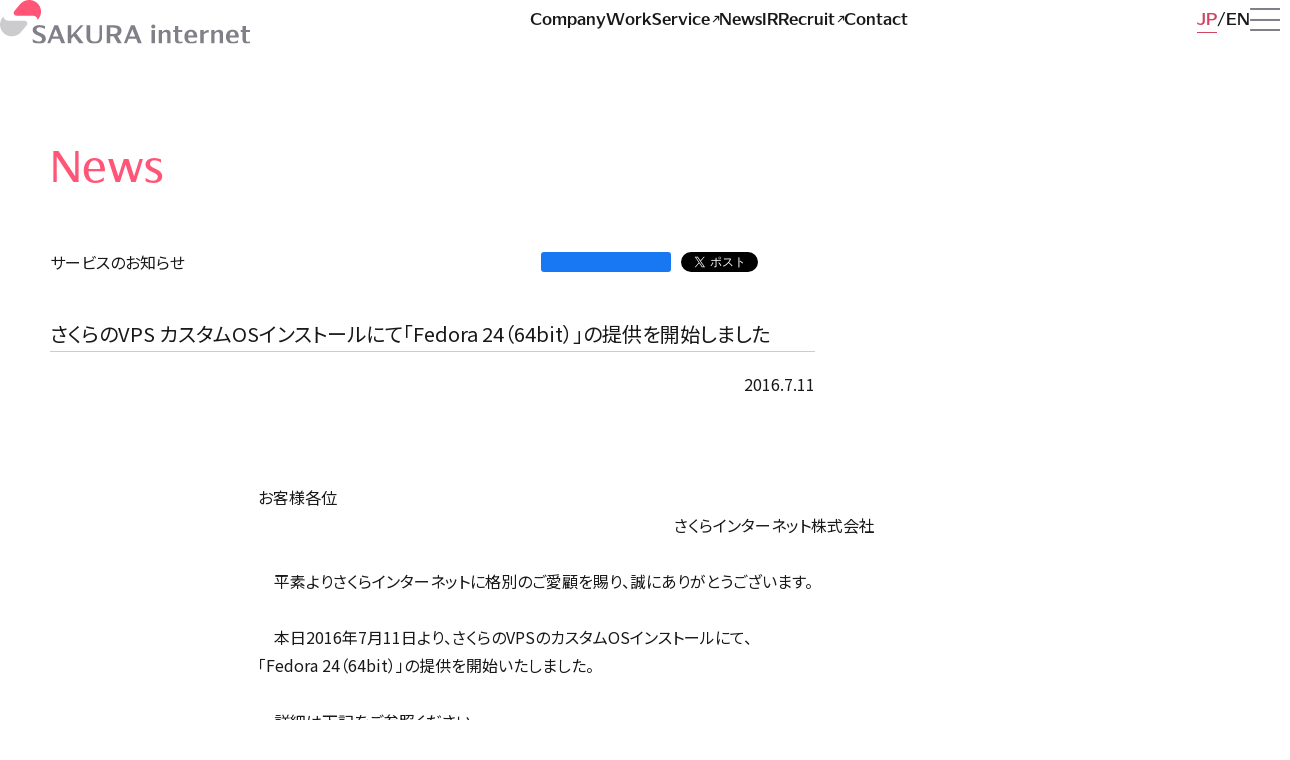

--- FILE ---
content_type: text/html; charset=UTF-8
request_url: https://www.sakura.ad.jp/corporate/information/announcements/2016/07/11/1343/
body_size: 6575
content:
<!DOCTYPE html>
<html lang="ja">
	<head>
		<!-- Google Tag Manager -->
		<script>
			(function(w, d, s, l, i) {
			w[l] = w[l] || [];
			w[l].push({
				'gtm.start': new Date().getTime(),
				event: 'gtm.js'
			});
			var f = d.getElementsByTagName(s)[0],
				j = d.createElement(s),
				dl = l != 'dataLayer' ? '&l=' + l : '';
			j.async = true;
			j.src = 'https://www.googletagmanager.com/gtm.js?id=' + i + dl;
			f.parentNode.insertBefore(j, f);
			})(window, document, 'script', 'dataLayer', 'GTM-NL8DR22');
		</script>
		<!-- End Google Tag Manager -->
		<meta charset="utf-8" />
		<meta name="viewport" content="width=device-width,initial-scale=1" />
		<meta name="format-detection" content="telephone=no" />
				<meta name="twitter:card" content="summary_large_image" />
		<meta property="og:type" content="article" />
		<meta content="さくらのVPS カスタムOSインストールにて「Fedora 24（64bit）」の提供を開始しました | さくらインターネット" property="og:title" />
					<meta
				name="description"
				content="　　　　　　　　　　　　　　　　　　　　　　　　　　　　　　　　　お客様各位　　　　　　　　　　　　　　　　　　　　　　　　　　さくらインターネット株式会社　平素よりさくらインターネットに格別のご愛顧を賜り、誠にありがとうございます"
			/>
			<meta
				content="　　　　　　　　　　　　　　　　　　　　　　　　　　　　　　　　　お客様各位　　　　　　　　　　　　　　　　　　　　　　　　　　さくらインターネット株式会社　平素よりさくらインターネットに格別のご愛顧を賜り、誠にありがとうございます"
				property="og:description"
			/>
				<meta content="https://www.sakura.ad.jp/corporate/information/announcements/2016/07/11/1343/" property="og:url" />
		<meta content="https://www.sakura.ad.jp/corporate/wp-content/themes/sakura-corporate/assets/images/og.png" property="og:image" />
		<meta property="og:image:width" content="1200" />
		<meta property="og:image:height" content="630" />
		<meta property="og:site_name" content="さくらインターネット株式会社" />
		<link rel="canonical" href="https://www.sakura.ad.jp/corporate/information/announcements/2016/07/11/1343/" />
		<link
			rel="icon"
			href="https://www.sakura.ad.jp/corporate/wp-content/themes/sakura-corporate/assets/images/favicon.svg"
			type="image/svg+xml"
		/>
		<link rel="preconnect" href="https://fonts.googleapis.com">
		<link rel="preconnect" href="https://fonts.gstatic.com" crossorigin>
		<title>さくらのVPS カスタムOSインストールにて「Fedora 24（64bit）」の提供を開始しました | さくらインターネット</title>
<meta name='robots' content='max-image-preview:large' />
	<style>img:is([sizes="auto" i], [sizes^="auto," i]) { contain-intrinsic-size: 3000px 1500px }</style>
	<style id='classic-theme-styles-inline-css' type='text/css'>
/*! This file is auto-generated */
.wp-block-button__link{color:#fff;background-color:#32373c;border-radius:9999px;box-shadow:none;text-decoration:none;padding:calc(.667em + 2px) calc(1.333em + 2px);font-size:1.125em}.wp-block-file__button{background:#32373c;color:#fff;text-decoration:none}
</style>
<link rel='stylesheet' id='corporate-css' href='https://www.sakura.ad.jp/corporate/wp-content/themes/sakura-corporate/style.css?ver=1.0.422' type='text/css' media='all' />
<link rel='stylesheet' id='google-fonts-css' href='https://fonts.googleapis.com/css2?family=Noto+Sans+JP&#038;display=swap&#038;ver=1.0' type='text/css' media='all' />
<link rel='stylesheet' id='wp-pagenavi-css' href='https://www.sakura.ad.jp/corporate/wp-content/plugins/wp-pagenavi/pagenavi-css.css?ver=2.70' type='text/css' media='all' />
<script type="text/javascript" src="https://www.sakura.ad.jp/corporate/wp-includes/js/jquery/jquery.min.js?ver=3.7.1" id="jquery-core-js"></script>
<script type="text/javascript" src="https://www.sakura.ad.jp/corporate/wp-includes/js/jquery/jquery-migrate.min.js?ver=3.4.1" id="jquery-migrate-js"></script>
<link rel="https://api.w.org/" href="https://www.sakura.ad.jp/corporate/wp-json/" /><link rel="canonical" href="https://www.sakura.ad.jp/corporate/information/announcements/2016/07/11/1343/" />
	</head>
	<body>
		<!-- Google Tag Manager (noscript) -->
			<noscript><iframe src="https://www.googletagmanager.com/ns.html?id=GTM-NL8DR22" height="0" width="0" style="display:none;visibility:hidden"></iframe></noscript>
		<!-- End Google Tag Manager (noscript) -->
		<div class="wrapper">
			<header class="header">
				<div class="header__inner">
					<div class="header__id">
						<a href="https://www.sakura.ad.jp/corporate/">
							<picture lang="en">
								<source
									media="(max-width: 840px)"
									srcset="https://www.sakura.ad.jp/corporate/wp-content/themes/sakura-corporate/assets/images/id_s_color.svg"
								/>
								<img src="https://www.sakura.ad.jp/corporate/wp-content/themes/sakura-corporate/assets/images/id_color.svg" alt="SAKURA internet" />
							</picture>
						</a>
					</div>
					<div class="nav-global">
						<ul lang="en">
							<li>
								<a href="https://www.sakura.ad.jp/corporate/corp" >
									<span>Company</span>
								</a>
							</li>
							<li>
								<a href="https://www.sakura.ad.jp/corporate/work" >
									<span>Work</span>
								</a>
							</li>
							<li>
								<a href="https://www.sakura.ad.jp/" target="_blank">
									<span>Service<i class="icon icon__external-link" aria-label="別ウィンドウで開く"></i></span>
								</a>
							</li>
							<li>
								<a href="https://www.sakura.ad.jp/corporate/information" >
									<span>News</span>
								</a>
							</li>
							<li>
								<a href="https://www.sakura.ad.jp/corporate/ir" >
									<span>IR</span>
								</a>
							</li>
							<li>
								<a href="https://www.sakura.ad.jp/recruit/" target="_blank">
									<span>Recruit<i class="icon icon__external-link" aria-label="別ウィンドウで開く"></i></span>
								</a>
							</li>
							<li>
								<a href="https://www.sakura.ad.jp/corporate/corp/contact" >
									<span>Contact</span>
								</a>
							</li>
						</ul>
					</div>
					<div class="header__group">
						<div class="nav-language">
							<ul>
								<li>
									<a href="https://www.sakura.ad.jp/corporate/" class="-current ">
										<span>JP</span>
									</a>
								</li>
								<li>
									<a href="https://www.sakura.ad.jp/corporate/en">
										<span>EN</span>
									</a>
								</li>
							</ul>
						</div>
						<button id="menu" type="button" class="menu" aria-label="メニューを開く" aria-expanded="false" aria-controls="drawer">
							<i class="icon icon__menu"></i>
							<span class="menu-a11y">メニューを開く</span>
						</button>
					</div>
				</div>
			</header>
			<nav id="drawer" class="drawer" aria-label="ドロワーメニュー" aria-labelledby="menu">
				<div class="drawer__inner">
					<div class="drawer__header">
						<div class="drawer__header__id">
							<a href="https://www.sakura.ad.jp/corporate/">
								<picture lang="en">
									<source media="(max-width: 840px)" srcset="https://www.sakura.ad.jp/corporate/wp-content/themes/sakura-corporate/assets/images/id_s_mono.svg" />
									<img src="https://www.sakura.ad.jp/corporate/wp-content/themes/sakura-corporate/assets/images/id_mono.svg" alt="SAKURA internet" />
								</picture>
							</a>
						</div>
						<div class="nav-global">
							<ul lang="en">
								<li>
									<a href="https://www.sakura.ad.jp/corporate/corp">
										<span>Company</span>
									</a>
								</li>
								<li>
									<a href="https://www.sakura.ad.jp/corporate/work">
										<span>Work</span>
									</a>
								</li>
								<li>
									<a href="https://www.sakura.ad.jp/" target="_blank">
										<span>Service<i class="icon icon__external-link" aria-label="別ウィンドウで開く"></i></span>
									</a>
								</li>
								<li>
									<a href="https://www.sakura.ad.jp/corporate/information">
										<span>News</span>
									</a>
								</li>
								<li>
									<a href="https://www.sakura.ad.jp/corporate/ir">
										<span>IR</span>
									</a>
								</li>
								<li>
									<a href="https://www.sakura.ad.jp/recruit/" target="_blank">
										<span>Recruit<i class="icon icon__external-link" aria-label="別ウィンドウで開く"></i></span>
									</a>
								</li>
								<li>
									<a href="https://www.sakura.ad.jp/corporate/corp/contact">
										<span>Contact</span>
									</a>
								</li>
							</ul>
						</div>
						<div class="drawer__header__group">
							<div class="nav-language -mono">
								<ul>
									<li>
										<a href="https://www.sakura.ad.jp/corporate/" class="-current ">
											<span>JP</span>
										</a>
									</li>
									<li>
										<a href="https://www.sakura.ad.jp/corporate/en">
											<span>EN</span>
										</a>
									</li>
								</ul>
							</div>
							<button id="close" type="button" class="close" aria-label="メニューを閉じる" aria-expanded="true" aria-controls="drawer">
								<i class="icon icon__close"></i>
								<span class="close-a11y">メニューを閉じる</span>
							</button>
						</div>
					</div>
					<div class="drawer__body">
						<div class="drawer__body__group">
							<div class="nav-global">
								<ul lang="en">
									<li>
										<a href="https://www.sakura.ad.jp/corporate/corp">
											<span>Company</span>
										</a>
									</li>
									<li>
										<a href="https://www.sakura.ad.jp/corporate/work">
											<span>Work</span>
										</a>
									</li>
									<li>
										<a href="https://www.sakura.ad.jp/" target="_blank">
											<span>Service<i class="icon icon__external-link" aria-label="別ウィンドウで開く"></i></span>
										</a>
									</li>
									<li>
										<a href="https://www.sakura.ad.jp/corporate/information">
											<span>News</span>
										</a>
									</li>
									<li>
										<a href="https://www.sakura.ad.jp/corporate/ir">
											<span>IR</span>
										</a>
									</li>
									<li>
										<a href="https://www.sakura.ad.jp/recruit/" target="_blank">
											<span>Recruit<i class="icon icon__external-link" aria-label="別ウィンドウで開く"></i></span>
										</a>
									</li>
									<li>
										<a href="https://www.sakura.ad.jp/corporate/corp/contact">
											<span>Contact</span>
										</a>
									</li>
								</ul>
							</div>
						</div>
						<div class="drawer__body__group">
							<div class="nav-contents">
								<div class="nav-contents__label" lang="en">Company</div>
								<nav aria-label="Company">
									<ul>
										<li>
											<a href="https://www.sakura.ad.jp/corporate/corp/message">
												<span>代表挨拶</span>
											</a>
										</li>
										<li>
											<a href="https://www.sakura.ad.jp/corporate/corp/focus">
												<span>ビジョンの実現に向けて</span>
											</a>
										</li>
										<li>
											<a href="https://www.sakura.ad.jp/corporate/corp/advantage">
												<span>さくらの強みとこだわり</span>
											</a>
										</li>
										<li>
											<a href="https://www.sakura.ad.jp/corporate/corp/work-environment">
												<span>働く環境</span>
											</a>
										</li>
										<li>
											<a href="https://www.sakura.ad.jp/corporate/corp/service">
												<span>事業紹介</span>
											</a>
										</li>
										<li>
											<a href="https://www.sakura.ad.jp/corporate/corp/profile">
												<span>会社概要</span>
											</a>
										</li>
										<li>
											<a href="https://www.sakura.ad.jp/corporate/corp/group">
												<span>主要グループ会社</span>
											</a>
										</li>
										<li>
											<a href="https://www.sakura.ad.jp/corporate/corp/officers">
												<span>役員紹介</span>
											</a>
										</li>
										<li>
											<a href="https://www.sakura.ad.jp/corporate/corp/history">
												<span>沿革</span>
											</a>
										</li>
										<li>
											<a href="https://www.sakura.ad.jp/corporate/corp/design">
												<span>さくららしさのデザイン</span>
											</a>
										</li>
									</ul>
								</nav>
							</div>
							<div class="nav-contents">
								<div class="nav-contents__label" lang="en">Work</div>
								<nav aria-label="Work">
									<ul>
										<li>
											<a href="https://www.sakura.ad.jp/corporate/work/partnership">
												<span>活性と発見を生む、さまざまな連携</span>
											</a>
										</li>
										<li>
											<a href="https://www.sakura.ad.jp/corporate/work/startup">
												<span>次なるスタートアップのために</span>
											</a>
										</li>
										<li>
											<a href="https://www.sakura.ad.jp/corporate/work/iot">
												<span>IoTで広がるものづくりの可能性</span>
											</a>
										</li>
										<li>
											<a href="https://www.sakura.ad.jp/corporate/work/dx">
												<span>ITの活用をあらゆる領域に届けて</span>
											</a>
										</li>
										<li>
											<a href="https://www.sakura.ad.jp/corporate/work/datacenter">
												<span>データセンターの新たなあり方</span>
											</a>
										</li>
										<li>
											<a href="https://www.sakura.ad.jp/corporate/work/regional-revitalization">
												<span>地方創生のための事業展開</span>
											</a>
										</li>
										<li>
											<a href="https://www.sakura.ad.jp/corporate/work/research-center">
												<span>未来の選択肢を増やす研究所</span>
											</a>
										</li>
										<li>
											<a href="https://www.sakura.ad.jp/corporate/work/share">
												<span>学びを共有する</span>
											</a>
										</li>
										<li>
											<a href="https://www.sakura.ad.jp/corporate/work/education">
												<span>IT人材育成に学校教育から関わる</span>
											</a>
										</li>
										<li>
											<a href="https://www.sakura.ad.jp/corporate/work/support">
												<span>一歩先につなぐカスタマーサポート</span>
											</a>
										</li>
										<li>
											<a href="https://www.sakura.ad.jp/corporate/work/quality">
												<span>安全性と品質を鍛え続けて</span>
											</a>
										</li>
									</ul>
								</nav>
							</div>
							<div class="nav-contents">
								<div class="nav-contents__label" lang="en">Service</div>
								<nav aria-label="Service">
									<ul>
										<li>
											<a href="https://www.sakura.ad.jp/" target="_blank">
												<span>サービスサイト<i class="icon icon__external-link" aria-label="別ウィンドウで開く"></i></span>
											</a>
										</li>
									</ul>
								</nav>
							</div>
							<div class="nav-contents">
								<div class="nav-contents__label">IR</div>
								<nav aria-label="IR">
									<ul>
										<li>
											<a href="https://www.sakura.ad.jp/corporate/ir">
												<span>IR情報</span>
											</a>
										</li>
										<li>
											<a href="https://www.sakura.ad.jp/corporate/ir/investors">
												<span>株主・個人投資家のみなさまへ</span>
											</a>
										</li>
										<li>
											<a href="https://www.sakura.ad.jp/corporate/ir/news">
												<span>IRニュース</span>
											</a>
										</li>
										<li>
											<a href="https://www.sakura.ad.jp/corporate/ir/library">
												<span>IRライブラリ</span>
											</a>
										</li>
										<li>
											<a href="https://www.sakura.ad.jp/corporate/ir/highlight">
												<span>業績ハイライト</span>
											</a>
										</li>
										<li>
											<a href="https://www.sakura.ad.jp/corporate/ir/stocks-procedure">
												<span>株式情報・株主還元</span>
											</a>
										</li>
										<li>
											<a href="https://www.sakura.ad.jp/corporate/ir/meeting">
												<span>株主総会</span>
											</a>
										</li>
										<li>
											<a href="https://www.sakura.ad.jp/corporate/ir/calendar">
												<span>IRカレンダー</span>
											</a>
										</li>
										<li>
											<a href="https://www.sakura.ad.jp/corporate/ir/public-notice">
												<span>電子公告</span>
											</a>
										</li>
										<li>
											<a href="https://www.sakura.ad.jp/corporate/ir/faq">
												<span>FAQ</span>
											</a>
										</li>
										<li>
											<a href="https://www.sakura.ad.jp/corporate/ir/contact">
												<span>IRに関するお問い合わせ</span>
											</a>
										</li>
										<li>
											<a href="https://www.sakura.ad.jp/corporate/ir/policy">
												<span>IRポリシー</span>
											</a>
										</li>
										<li>
											<a href="https://www.sakura.ad.jp/corporate/ir/qualification">
												<span>IR免責事項</span>
											</a>
										</li>
									</ul>
								</nav>
							</div>
							<div class="nav-contents">
								<div class="nav-contents__label" lang="en">Recruit</div>
								<nav aria-label="Recruit">
									<ul>
										<li>
											<a href="https://www.sakura.ad.jp/recruit/" target="_blank">
												<span>採用情報<i class="icon icon__external-link" aria-label="別ウィンドウで開く"></i></span>
											</a>
										</li>
									</ul>
								</nav>
							</div>
							<div class="nav-contents">
								<div class="nav-contents__label" lang="en">Contact</div>
								<nav aria-label="Contact">
									<ul>
										<li>
											<a href="https://help.sakura.ad.jp/contact/" target="_blank">
												<span>当社サービスに関するお問い合わせ<i class="icon icon__external-link" aria-label="別ウィンドウで開く"></i></span>
											</a>
										</li>
										<li>
											<a href="https://www.sakura.ad.jp/corporate/ir/contact">
												<span>IRに関するお問い合わせ</span>
											</a>
										</li>
										<li>
											<a href="https://sakura.f-form.com/sakurapr" target="_blank">
												<span>報道機関窓口<i class="icon icon__external-link" aria-label="別ウィンドウで開く"></i></span>
											</a>
										</li>
										<li>
											<a href="https://www.sakura.ad.jp/government/" target="_blank">
												<span>ガバメント向け問い合わせ窓口<i class="icon icon__external-link" aria-label="別ウィンドウで開く"></i></span>
											</a>
										</li>
										<li>
											<a href="https://abuse.sakura.ad.jp/" target="_blank">
												<span>迷惑行為、不正なサイトなどの報告窓口<i class="icon icon__external-link" aria-label="別ウィンドウで開く"></i></span>
											</a>
										</li>
									</ul>
								</nav>
							</div>
							<div class="nav-contents nav-notes">
								<nav aria-label="その他のメニュー">
									<ul>
										<li>
											<a href="https://www.sakura.ad.jp/corporate/sitemap">
												<span>サイトマップ</span>
											</a>
										</li>
										<li>
											<a href="https://www.sakura.ad.jp/corporate/usage">
												<span>本サイトご利用にあたって</span>
											</a>
										</li>
										<li>
											<a href="https://www.sakura.ad.jp/corporate/privacy">
												<span>個人情報保護ポリシー</span>
											</a>
										</li>
										<li>
											<a href="https://www.sakura.ad.jp/corporate/security">
												<span>情報セキュリティへの取組み</span>
											</a>
										</li>
										<li>
											<a href="https://www.sakura.ad.jp/corporate/external">
												<span>利用者情報の外部送信について</span>
											</a>
										</li>
										<li>
											<a href="https://www.sakura.ad.jp/corporate/agreement">
												<span>約款</span>
											</a>
										</li>
										<li>
											<a href="https://www.sakura.ad.jp/corporate/governance">
												<span>コーポレートガバナンス</span>
											</a>
										</li>
										<li>
											<a href="https://www.sakura.ad.jp/corporate/transparency">
												<span>透明性レポート</span>
											</a>
										</li>
										<li>
											<a href="https://www.sakura.ad.jp/corporate/customerharassment">
												<span>カスタマーハラスメントに対する方針</span>
											</a>
										</li>
										<li>
											<a href="https://www.sakura.ad.jp/corporate/antisocial">
												<span>反社会的勢力の排除に関する表明及び<br class="-pc">基本方針</span>
											</a>
										</li>
									</ul>
								</nav>
							</div>
						</div>
					</div>
				</div>
			</nav>
<div id="fb-root"></div>
<main class="contents ">
	<div class="contents__inner">
		<div class="contents__header">
			<div class="contents__title -lv01">
									<span>News</span>
							</div>
		</div>
		<div class="contents__body">
			<article class="post-article">
									<header class="post-article__header">
						<div class="post-article__summary">
														<div class="post-article__category">
								<a href="https://www.sakura.ad.jp/corporate/information/announcements/">
									<span>サービスのお知らせ</span>
								</a>
							</div>
														<div class="post-article__social">
								
<ul>
	<li>
		<div class="fb-like" data-href="https://www.sakura.ad.jp/corporate/information/announcements/2016/07/11/1343/" data-width="113" data-layout="button_count" data-action="" data-size="" data-share="false"></div>
	</li>
	<li>
		<a href="https://twitter.com/share?ref_src=twsrc%5Etfw" class="twitter-share-button" data-text="さくらのVPS カスタムOSインストールにて「Fedora 24（64bit）」の提供を開始しました" data-show-count="false">Tweet</a>
	</li>
	<li>
		<a href="http://b.hatena.ne.jp/entry/" class="hatena-bookmark-button" data-hatena-bookmark-layout="basic-counter" title="このエントリーをはてなブックマークに追加"><img src="https://b.st-hatena.com/images/entry-button/button-only@2x.png" alt="このエントリーをはてなブックマークに追加" width="20" height="20" style="border: none;" /></a>
	</li>
</ul>
							</div>
						</div>
						<div class="post-article__data">
							<div class="post-article__date-sign">
								<time class="post-article__date">2016.7.11</time>
								<div class="post-article__sign">
</div>
							</div>
							<div class="post-article__doc">
															</div>
						</div>
						<h1 class="post-article__title">さくらのVPS カスタムOSインストールにて「Fedora 24（64bit）」の提供を開始しました</h1>
					</header>
					<div class="post-article__body">
						<p>　　　　　　　　　　　　　　　　　　　　　　　　　　　　　　　　　<br />
お客様各位<br />
　　　　　　　　　　　　　　　　　　　　　　　　　　さくらインターネット株式会社<br />
<br />
　平素よりさくらインターネットに格別のご愛顧を賜り、誠にありがとうございます。<br />
<br />
　本日2016年7月11日より、さくらのVPSのカスタムOSインストールにて、<br />
「Fedora 24（64bit）」の提供を開始いたしました。<br />
　<br />
　詳細は下記をご参照ください。<br />
　<br />
　さくらインターネットでは、今後もよりよいサービスの提供が行えるよう、精一杯努め<br />
てまいります。引き続き変わらぬご愛顧を賜りますようお願い申し上げます。<br />
<br />
　　　　　　　　　　　　　　　　　　＜記＞<br />
<br />
■カスタムOSインストールでの「Fedora 24（64bit）」提供開始について<br />
<br />
　▼概要<br />
　　さくらのVPSのカスタムOSインストールを利用して、「Fedora 24（64bit）」をご利<br />
　　用いただけます。<br />
<br />
　▼料金<br />
　　無料<br />
<br />
■提供開始日<br />
　2016年7月11日（月）<br />
<br />
■該当サービスのウェブサイト<br />
　・さくらのVPS<br />
　　http://vps.sakura.ad.jp/<br />
<br />
■本件に関するお問い合わせ<br />
　メールアドレス：support@sakura.ad.jp</p>
											</div>
					<footer class="post-article__footer">
						<div class="post-article__social">
							
<ul>
	<li>
		<div class="fb-like" data-href="https://www.sakura.ad.jp/corporate/information/announcements/2016/07/11/1343/" data-width="113" data-layout="button_count" data-action="" data-size="" data-share="false"></div>
	</li>
	<li>
		<a href="https://twitter.com/share?ref_src=twsrc%5Etfw" class="twitter-share-button" data-text="さくらのVPS カスタムOSインストールにて「Fedora 24（64bit）」の提供を開始しました" data-show-count="false">Tweet</a>
	</li>
	<li>
		<a href="http://b.hatena.ne.jp/entry/" class="hatena-bookmark-button" data-hatena-bookmark-layout="basic-counter" title="このエントリーをはてなブックマークに追加"><img src="https://b.st-hatena.com/images/entry-button/button-only@2x.png" alt="このエントリーをはてなブックマークに追加" width="20" height="20" style="border: none;" /></a>
	</li>
</ul>
						</div>
						<div class="post-article__tag">
							<div class="post-tag">
								
	<ul class="post-tag__body">
					<li class="post-tag__item"><a href="https://www.sakura.ad.jp/corporate/information/tag/vps/">さくらのVPS</a></li>
			</ul>
								
							</div>
						</div>
					</footer>
							</article>
		</div>
		<div class="col post-sub">
	<div class="col__item post-tag">
		<div class="post-tag__label contents__title -lv03">タグから探す</div>
		<ul class="post-tag__body">
											<li class="post-tag__item"><a href="https://www.sakura.ad.jp/corporate/information/tag/agency/">取次店制度</a></li>
									<li class="post-tag__item"><a href="https://www.sakura.ad.jp/corporate/information/tag/%e7%b4%84%e6%ac%be/">約款</a></li>
									<li class="post-tag__item"><a href="https://www.sakura.ad.jp/corporate/information/tag/%e3%81%95%e3%81%8f%e3%82%89%e3%81%aeai/">さくらのAI</a></li>
									<li class="post-tag__item"><a href="https://www.sakura.ad.jp/corporate/information/tag/lgwan/">LGWAN</a></li>
									<li class="post-tag__item"><a href="https://www.sakura.ad.jp/corporate/information/tag/cloudshell/">さくらのクラウドシェル</a></li>
									<li class="post-tag__item"><a href="https://www.sakura.ad.jp/corporate/information/tag/rentalserver/">さくらのレンタルサーバ</a></li>
									<li class="post-tag__item"><a href="https://www.sakura.ad.jp/corporate/information/tag/remotehousing/">リモートハウジング</a></li>
									<li class="post-tag__item"><a href="https://www.sakura.ad.jp/corporate/information/tag/managedserver/">さくらのマネージドサーバ</a></li>
									<li class="post-tag__item"><a href="https://www.sakura.ad.jp/corporate/information/tag/imageflux/">ImageFlux</a></li>
									<li class="post-tag__item"><a href="https://www.sakura.ad.jp/corporate/information/tag/securemobileconnect/">さくらのセキュアモバイルコネクト</a></li>
									<li class="post-tag__item"><a href="https://www.sakura.ad.jp/corporate/information/tag/arukas/">Arukas</a></li>
									<li class="post-tag__item"><a href="https://www.sakura.ad.jp/corporate/information/tag/csr/">CSR</a></li>
									<li class="post-tag__item"><a href="https://www.sakura.ad.jp/corporate/information/tag/webaccel/">さくらのウェブアクセラレータ</a></li>
									<li class="post-tag__item"><a href="https://www.sakura.ad.jp/corporate/information/tag/recruit/">採用</a></li>
									<li class="post-tag__item"><a href="https://www.sakura.ad.jp/corporate/information/tag/tellus/">Tellus</a></li>
									<li class="post-tag__item"><a href="https://www.sakura.ad.jp/corporate/information/tag/sabulico/">さぶりこ</a></li>
									<li class="post-tag__item"><a href="https://www.sakura.ad.jp/corporate/information/tag/monoplatform/">さくらのモノプラットフォーム</a></li>
									<li class="post-tag__item"><a href="https://www.sakura.ad.jp/corporate/information/tag/vps/">さくらのVPS</a></li>
									<li class="post-tag__item"><a href="https://www.sakura.ad.jp/corporate/information/tag/cloud/">さくらのクラウド</a></li>
									<li class="post-tag__item"><a href="https://www.sakura.ad.jp/corporate/information/tag/dedicatedserver/">さくらの専用サーバ</a></li>
									<li class="post-tag__item"><a href="https://www.sakura.ad.jp/corporate/information/tag/koukaryoku/">高火力</a></li>
									<li class="post-tag__item"><a href="https://www.sakura.ad.jp/corporate/information/tag/sakuraio/">sakura.io</a></li>
									<li class="post-tag__item"><a href="https://www.sakura.ad.jp/corporate/information/tag/ssl/">SSL</a></li>
									<li class="post-tag__item"><a href="https://www.sakura.ad.jp/corporate/information/tag/domain/">ドメイン</a></li>
									<li class="post-tag__item"><a href="https://www.sakura.ad.jp/corporate/information/tag/housing/">ハウジング</a></li>
									<li class="post-tag__item"><a href="https://www.sakura.ad.jp/corporate/information/tag/corporate/">企業情報</a></li>
									</ul>
	</div>

	<aside class="col__item post-information post-information-notes">
		<p class="post-information__label">さくらインターネットの軌跡や、<br class="-tb">今後の展望はnoteで発信しています。</p>
		<div class="btn -center">
			<a href="https://note.com/sakura_pr/" target="_blank" class="btn__item">
				<span>note</span>
				<i class="icon icon__arrow-s-rt" aria-label="別ウィンドウで開く"></i>
			</a>
		</div>
	</aside>
</div>
	</div>
	<div class="nav-topicpath">
	<ul>
		<li><a href="https://www.sakura.ad.jp/corporate/">Top</a></li>

					
			
							<li><a href="https://www.sakura.ad.jp/corporate/information">News</a></li>
				<li><a href="https://www.sakura.ad.jp/corporate/information/announcements/2016/07/11/1343/">さくらのVPS カスタムOSインストールにて「Fedora 24（64bit）」の提供を開始しました</a></li>
			
			</ul>
</div>
</main>
			<footer class="footer">
				<div class="footer__inner">
					<div class="nav__footer">
						<ul>
							<li>
								<a href="https://www.sakura.ad.jp/corporate/usage">
									<span>本サイトご利用にあたって</span>
								</a>
							</li>
							<li>
								<a href="https://www.sakura.ad.jp/corporate/privacy">
									<span>個人情報保護ポリシー</span>
								</a>
							</li>
							<li>
								<a href="https://www.sakura.ad.jp/corporate/security">
									<span>情報セキュリティへの取組み</span>
								</a>
							</li>
							<li>
								<a href="https://www.sakura.ad.jp/corporate/external">
									<span>利用者情報の外部送信について</span>
								</a>
							</li>
							<li>
								<a href="https://www.sakura.ad.jp/corporate/agreement">
									<span>約款</span>
								</a>
							</li>
							<li>
								<a href="https://www.sakura.ad.jp/corporate/governance">
									<span>コーポレートガバナンス</span>
								</a>
							</li>
							<li>
								<a href="https://www.sakura.ad.jp/corporate/transparency">
									<span>透明性レポート</span>
								</a>
							</li>
							<li>
								<a href="https://www.sakura.ad.jp/corporate/customerharassment">
									<span>カスタマーハラスメントに対する方針</span>
								</a>
							</li>
							<li>
								<a href="https://www.sakura.ad.jp/corporate/antisocial">
									<span>反社会的勢力の排除に関する表明及び基本方針</span>
								</a>
							</li>

						</ul>
					</div>
				</div>
			</footer>
		</div>
		<script type="speculationrules">
{"prefetch":[{"source":"document","where":{"and":[{"href_matches":"\/corporate\/*"},{"not":{"href_matches":["\/corporate\/wp-*.php","\/corporate\/wp-admin\/*","\/corporate\/wp-content\/uploads\/*","\/corporate\/wp-content\/*","\/corporate\/wp-content\/plugins\/*","\/corporate\/wp-content\/themes\/sakura-corporate\/*","\/corporate\/*\\?(.+)"]}},{"not":{"selector_matches":"a[rel~=\"nofollow\"]"}},{"not":{"selector_matches":".no-prefetch, .no-prefetch a"}}]},"eagerness":"conservative"}]}
</script>
<script type="text/javascript" src="https://connect.facebook.net/ja_JP/sdk.js?ver=1.0.0#xfbml=1&amp;version=v16.0" id="fb-script-js"></script>
<script type="text/javascript" src="https://platform.twitter.com/widgets.js?ver=1.0.0" id="tw-script-js"></script>
<script type="text/javascript" src="https://b.st-hatena.com/js/bookmark_button.js?ver=1.0.0" id="hatena-script-js"></script>
<script type="text/javascript" src="https://www.sakura.ad.jp/corporate/wp-content/themes/sakura-corporate/main.js?ver=1.0.422" id="corporate-js"></script>
<script type="text/javascript" src="https://www.sakura.ad.jp/corporate/wp-content/themes/sakura-corporate/typesquare.js?auto_load_font=true&amp;ver=1.0.422" id="typesquare-js"></script>
        <script type="text/javascript">
            /* <![CDATA[ */
           document.querySelectorAll("ul.nav-menu").forEach(
               ulist => { 
                    if (ulist.querySelectorAll("li").length == 0) {
                        ulist.style.display = "none";

                                            } 
                }
           );
            /* ]]> */
        </script>
        	</body>
</html>


--- FILE ---
content_type: text/css
request_url: https://www.sakura.ad.jp/corporate/wp-content/themes/sakura-corporate/style.css?ver=1.0.422
body_size: 20613
content:
/*!
Theme Name: さくらインターネット コーポレートサイト
Version: 1.0.422
Description: さくらインターネット コーポレートサイト
Author: SAKURA internet Inc.
Author URI: https://www.sakura.ad.jp
Theme URI: https://www.sakura.ad.jp/corporate/
*/*,::after,::before{margin:0;padding:0;box-sizing:border-box;font-style:normal}html{line-sizing:normal}body{margin:0}pre{white-space:pre-wrap}hr{border-style:solid;border-width:1px 0 0;color:inherit;height:0;overflow:visible}audio,canvas,embed,iframe,img,object,svg,video{display:inline-block;vertical-align:middle;max-width:100%}audio{width:100%}img{border-style:none}svg{overflow:hidden}article,aside,figcaption,figure,footer,header,hgroup,main,nav,section{display:block}[type=checkbox],[type=radio]{box-sizing:border-box;padding:0}ul,ol,li{display:block;list-style-type:none}input,button,select,textarea,fieldset,label{position:relative;margin:0;padding:0;display:block;-webkit-appearance:none;-moz-appearance:none;appearance:none;background:rgba(0,0,0,0);border:none;border-radius:0;font:inherit;outline:none;color:currentColor}textarea{resize:vertical}input[type=checkbox],input[type=radio]{display:none}input[type=submit],input[type=button],label,button,select{cursor:pointer}select::-ms-expand{display:none}h1,h2,h3,h4,h5,h6{font-size:1em;font-weight:400}@font-face{src:url("./assets/fonts/icons.woff2") format("woff2");src:url("./assets/fonts/icons.woff") format("woff");font-family:icons;font-style:normal;font-weight:400;line-height:1}.icon{font-family:icons;display:inline-block}.icon__search::before{content:""}.icon__arrow-r::before{content:""}.icon__arrow-rt::before{content:""}.icon__arrow-s-r::before{content:""}.icon__arrow-s-b::before{content:""}.icon__arrow-s-rt::before{content:"";font-size:.8em}.icon__direction-d-r::before{content:""}.icon__direction-b::before{content:""}.icon__direction-r::before{content:""}.icon__plus::before{content:""}.icon__plus-s::before{content:""}.icon__minus::before{content:""}.icon__minus-s::before{content:""}.icon__file::before{content:""}.icon__file-s::before{content:""}.icon__id::before{content:""}.icon__list::before{content:""}.icon__calendar::before{content:""}.icon__menu::before{content:""}.icon__close::before{content:""}.icon__external-link{display:inline-block;font-size:inherit;text-rendering:auto}.icon__external-link::before{content:""}html{font-size:62.5%;-webkit-text-size-adjust:100%;-moz-text-size-adjust:100%;text-size-adjust:100%}body{overflow-x:hidden;color:#191919;font-family:"Noto Sans JP",sans-serif;font-size:1.4rem;font-weight:400;line-height:1.75;width:100%;-webkit-font-smoothing:antialiased;font-feature-settings:"palt"}@media screen and (min-width: 841px){body{font-size:1.6rem}}.wrapper{min-height:100vh;min-height:calc(var(--vh, 1vh)*100);display:flex;flex-direction:column}a{color:currentcolor;text-decoration:none;word-break:break-all}a:not([class])>em:not([class]){text-decoration:underline;color:#00a}a:not([class])>em:not([class]):active{color:#76767d}@media screen and (min-width: 841px){a:not([class])>em:not([class]){transition:color .2s}a:not([class])>em:not([class]):hover{color:#76767d}}button:focus{outline:auto}.pdf{display:inline-flex !important;margin-left:.5rem;padding-inline:.6666666667em;height:1.4166666667em;justify-content:center;align-items:center;border-radius:10em;background-color:#fff;border:1px solid #f57;color:#f57;font-size:1rem;font-weight:700}@media screen and (min-width: 841px){.pdf{font-size:1.2rem}}strong{font-family:"Noto Sans JP",sans-serif;font-weight:700}picture{display:block}img{max-width:100%;height:auto}figcaption{font-size:1.2rem}@media screen and (min-width: 841px){figcaption{font-size:1.4rem}}*+figcaption{margin-top:1.2rem}@media screen and (min-width: 841px){*+figcaption{margin-top:1.9rem}}input[type=search],input[type=text],input[type=email],input[type=password]{display:block;width:100%;border:.1rem solid rgba(128,128,136,.5);height:5rem;background-color:#fff;padding:.6rem 1.5rem;font-family:"Noto Sans JP",sans-serif;font-size:1.4rem;font-weight:500;transition:border-color .2s}input[type=search]:focus,input[type=text]:focus,input[type=email]:focus,input[type=password]:focus{border-color:rgba(0,0,170,.75)}@media screen and (min-width: 841px){input[type=search],input[type=text],input[type=email],input[type=password]{font-size:1.6rem}}input[type=radio],input[type=checkbox]{display:none}textarea{display:block;width:100%;border:.1rem solid rgba(128,128,136,.5);height:24rem;background-color:#fff;padding:.6rem;transition:border-color .2s;resize:none;font-size:1.6rem}.radiobtn input[type=radio]{display:inline;position:absolute;width:100%;height:100%}.radiobtn input[type=radio]:focus-visible{outline:auto;outline-color:rgba(0,0,170,.75)}.radiobtn input[type=radio]+.radiobtn__view{display:inline-flex;gap:1rem}.radiobtn input[type=radio]+.radiobtn__view::before{position:relative;top:.15em;content:"";display:block;width:2rem;height:2rem;flex:0 0 2rem;background-color:#ccc;border:.4rem solid #ccc;border-radius:1rem}@media screen and (min-width: 841px){.radiobtn input[type=radio]+.radiobtn__view::before{top:.25em}}.radiobtn input[type=radio]:checked+.radiobtn__view{color:#f57}.radiobtn input[type=radio]:checked+.radiobtn__view::before{background-color:currentcolor}.checkbtn input[type=checkbox]{display:inline;position:absolute;width:100%;height:100%}.checkbtn input[type=checkbox]:focus-visible{outline:auto;outline-color:rgba(0,0,170,.75)}.checkbtn input[type=checkbox]+.checkbtn__view{display:inline-flex;gap:1rem;color:#76767d}.checkbtn input[type=checkbox]+.checkbtn__view::before{position:relative;top:.15em;font-family:icons;font-size:1.4rem;content:"";color:rgba(0,0,0,0);width:2rem;height:2rem;flex:0 0 2rem;background-color:#ccc;border:.4rem solid #ccc;line-height:1;display:flex;align-items:center;justify-content:center}@media screen and (min-width: 841px){.checkbtn input[type=checkbox]+.checkbtn__view::before{top:.25em}}.checkbtn input[type=checkbox]:checked+.checkbtn__view{color:#f57}.checkbtn input[type=checkbox]:checked+.checkbtn__view::before{color:currentcolor}.screen-reader-text{border:0;clip:rect(1px, 1px, 1px, 1px);-webkit-clip-path:inset(50%);clip-path:inset(50%);height:1px;margin:-1px;overflow:hidden;padding:0;position:absolute;width:1px;word-wrap:normal !important}i.icon__external-link-inline{margin-left:.4rem;font-size:.8rem}.contents{flex:1 1 100%;padding-top:1rem}.contents .aligncenter{clear:both;display:block;float:none;margin-right:auto;margin-left:auto;text-align:center}@media screen and (min-width: 841px){.contents{padding-top:0}}.contents__inner{max-width:144rem;width:100%;margin:0 auto;padding:0 2.5rem}@media screen and (min-width: 841px){.contents__inner{min-height:calc(100dvh - 38rem);padding:0 3.5rem}}@media screen and (min-width: 1280px){.contents__inner{padding:0 5rem}}.contents__header.-underline{padding-bottom:3.5rem;border-bottom:1px solid rgba(128,128,136,.4)}@media screen and (min-width: 841px){.contents__header.-underline{padding-bottom:5rem}}:where(.contents__header>*+*){margin-top:2.5rem;padding-bottom:0;border-bottom:0 none}@media screen and (min-width: 841px){:where(.contents__header>*+*){margin-top:3.5rem}}@media screen and (min-width: 841px){.contents__header:first-child{margin-top:5rem}}.contents__title{font-size:2.7rem;line-height:1.5;color:currentcolor}.contents__title.-center{text-align:center}.contents__title.-lv01{font-size:2.7rem;font-family:"Haru TP M",sans-serif;color:#f57}@media screen and (min-width: 841px){.contents__title.-lv01{font-size:4.2rem}}.contents__title.-lv02{font-size:2rem;font-family:"Haru TP B",sans-serif}@media screen and (min-width: 841px){.contents__title.-lv02{font-size:2.8rem}}:where(.contents__title.-lv02+*){margin-top:2.5rem}@media screen and (min-width: 841px){:where(.contents__title.-lv02+*){margin-top:3.5rem}}.contents__title.-lv02 span{padding:.35rem 0;font-family:"Haru TP M",sans-serif;background-image:linear-gradient(90deg, rgb(255, 85, 119), rgb(255, 85, 119));background-repeat:no-repeat;background-position:left center;background-size:100% 100%;color:#fff}.contents__title.-lv02::before{margin-bottom:-0.35em}.contents__title.-lv02::after{margin-top:-0.35em}.contents__title.-lv02:has(span)::before{margin-bottom:-0.2em}.contents__title.-lv02:has(span)::after{margin-top:-0.2em}.contents__title.-lv03{font-size:1.8rem;font-family:"Haru TP B",sans-serif}@media screen and (min-width: 841px){.contents__title.-lv03{font-size:2.4rem}}:where(.contents__title.-lv03+*){margin-top:1.5rem}@media screen and (min-width: 841px){:where(.contents__title.-lv03+*){margin-top:2.5rem}}.contents__title.-lv03 span{padding:.35rem 0;font-family:"Haru TP M",sans-serif}.contents__title.-lv03::before{margin-bottom:-0.3em}.contents__title.-lv03::after{margin-top:-0.3em}.contents__title.-lv04{font-size:1.6rem}:where(.contents__title.-lv04+*){margin-top:1.5rem}@media screen and (min-width: 841px){:where(.contents__title.-lv04+*){margin-top:2.5rem}}@media screen and (min-width: 841px){.contents__title.-lv04{font-size:2rem}}.contents__title.-lv04::before{margin-bottom:-0.15em}.contents__title.-lv04::after{margin-top:-0.15em}.contents__lead{max-width:88rem;width:100%;font-size:1.6rem;overflow:hidden}.contents__lead.-s{font-size:1.4rem}@media screen and (min-width: 841px){.contents__lead.-s{font-size:1.6rem}}@media screen and (min-width: 841px){.contents__lead.-l{font-size:2rem}}:where(.contents__lead>*+*){margin-top:1.2rem}@media screen and (min-width: 841px){:where(.contents__lead>*+*){margin-top:1.5rem}}.contents__lead::before{content:"";display:block;margin-bottom:-0.35em}.contents__lead::after{content:"";display:block;margin-top:-0.35em}.contents__title.-lv01+.contents__lead{margin-top:3.5rem}.contents__title.-lv02+.contents__lead{margin-top:1.5rem}.contents__visual+.contents__lead{margin-top:3.5rem;margin-bottom:5rem}@media screen and (min-width: 841px){.contents__visual+.contents__lead{margin-top:5rem;margin-bottom:7.5rem}}*+.contents__body{margin-top:5rem}:where(.contents__body>*+*){margin-top:5rem}@media screen and (min-width: 841px){.contents__visual+.contents__body{margin-top:7.5rem}}.contents__header:has(.contents__title:only-child)+.contents__body{margin-top:3.5rem}.contents__visual{width:calc(100% + 5rem);max-width:144rem;margin-right:auto;margin-left:auto;position:relative;left:50%;transform:translateX(-50%)}@media screen and (min-width: 841px){.contents__visual{width:calc(100% + 7rem)}}@media screen and (min-width: 1280px){.contents__visual{width:calc(100% + 10rem)}}.contents__visual::before{position:relative;content:"";display:block;width:100%;padding-top:75%}@media screen and (min-width: 841px){.contents__visual::before{padding-top:36.5%}}@media screen and (min-width: 1280px){.contents__visual::before{padding-top:31.25%}}:where(*+.contents__visual){margin-top:3.5rem}@media screen and (min-width: 841px){:where(*+.contents__visual){margin-top:5rem}}.contents__visual__animation{position:absolute;top:0;right:0;left:0;bottom:0}.contents__visual__img{position:absolute;top:0;right:0;left:0;bottom:0}.contents__visual__img img{width:100%;height:100%;-o-object-fit:cover;object-fit:cover}.contents__visual__label{position:absolute;top:2rem;right:2rem;bottom:2rem;left:2rem;display:flex;justify-content:center;align-items:center}@media screen and (min-width: 841px){.contents__visual__label{top:3rem;right:3rem;bottom:3rem;left:3rem}}@media screen and (min-width: 1280px){.contents__visual__label{top:4rem;right:4rem;bottom:4rem;left:4rem}}.contents__note{border-left:.1rem solid rgba(128,128,136,.4);padding-left:1.6rem;font-size:1.2rem}@media screen and (min-width: 841px){.contents__note{font-size:1.4rem;width:calc((100% - 15rem)/6*5 + 12rem)}}@media screen and (min-width: 1280px){.contents__note{width:calc((100% - 20rem)/6*5 + 16rem)}}.contents__information{display:flex;flex-direction:column;gap:2rem;margin-bottom:3.5rem}@media screen and (min-width: 841px){.contents__information{gap:2.5rem;margin-bottom:5rem}}.contents__information__item{display:flex;flex-direction:column}@media screen and (min-width: 841px){.contents__information__item{flex-direction:row;font-size:2rem}}.contents__information__item__label{padding:.8rem;background-color:#f57;color:#fff;text-align:center}@media screen and (min-width: 841px){.contents__information__item__label{display:flex;align-items:center;justify-content:center;flex:0 0 calc((100% - 9rem)/4)}}@media screen and (min-width: 1280px){.contents__information__item__label{flex:0 0 calc((100% - 12rem)/4)}}.contents__information__item__label+.contents__information__item__body{color:currentcolor}.contents__information__item__body{position:relative;display:flex;flex-direction:column;gap:.8rem;padding:1.5rem 1.5rem 2rem;background-color:#efeff5;color:rgba(0,0,170,.75)}.contents__information__item__body::after{font-family:icons;content:"";display:block;color:rgba(0,0,170,.75);text-align:right;font-size:2rem;line-height:1}@media screen and (min-width: 841px){.contents__information__item__body::after{content:"";position:absolute;top:0;right:1rem;bottom:0;width:6.4rem;display:flex;align-items:center;justify-content:center;font-size:3rem;text-align:center}}@media screen and (min-width: 841px){.contents__information__item__body{flex:1 1 100%;gap:3rem;flex-direction:row;align-items:center;padding:2.7rem 10.5rem 2.7rem 3rem}}@media screen and (min-width: 1280px){.contents__information__item__body{gap:4rem;padding:2.7rem 11.5rem 2.7rem 4rem}}.contents__information__item__body:active{color:#808088}@media screen and (min-width: 841px){.contents__information__item__body{transition:color .2s}.contents__information__item__body::after{transition:color .2s}.contents__information__item__body:hover{color:#808088}.contents__information__item__body:hover::after{color:#808088}}@media screen and (min-width: 841px){.contents__information__item__date{white-space:nowrap;flex:0 0 10.4%}}@media screen and (min-width: 1280px){.contents__information__item__date{flex:0 0 15rem}}.contents__information__item__title{text-decoration:underline}.contents__information__item__label+.contents__information__item__body .contents__information__item__title{text-decoration:none}.contents__relation{border-top:.1rem solid rgba(128,128,136,.4);border-bottom:.1rem solid rgba(128,128,136,.4);padding:3rem 2.5rem 3.5rem}@media screen and (min-width: 841px){.contents__relation{padding:4.5rem 3rem 5rem}}@media screen and (min-width: 1280px){.contents__relation{padding:4.5rem 4rem 5rem}}.contents__relation__inner{display:flex;flex-direction:column;align-items:center;gap:2rem;width:100%}@media screen and (min-width: 841px){.contents__relation__inner{gap:2.8rem;max-width:calc((100% - 6rem)/3);margin:0 auto}}.contents__relation.-fill{background-color:#efeff5;border:none}.contents__relation.-side{padding-left:0;padding-right:0}@media screen and (min-width: 841px){.contents__relation.-side{width:calc((100% - 6rem)/3)}}@media screen and (min-width: 1280px){.contents__relation.-side{width:calc((100% - 12rem)/4)}}.contents__relation.-side .contents__relation__inner{max-width:initial}.drawer{position:fixed;top:0;right:0;left:0;bottom:100%;background-color:#222228;color:#fff;opacity:0;visibility:hidden;overflow:auto;z-index:30;will-change:bottom;transition:opacity .2s,bottom .2s,visibility 0s ease .5s}.drawer.-show{transition-delay:0s;opacity:1;visibility:visible;bottom:0}.drawer__inner{max-width:144rem;margin:0 auto;opacity:0;transition:opacity .1s;padding:0 2.5rem}.drawer__inner::-webkit-scrollbar{display:none}.drawer__inner.-show{opacity:1}.drawer__header{display:flex;flex-wrap:wrap;align-items:end;justify-content:space-between;height:8.6rem;padding-bottom:2.5rem;gap:2.5rem}@media screen and (min-width: 841px){.drawer__header{gap:3.5rem}}@media screen and (min-width: 1280px){.drawer__header{gap:5rem}}.drawer__header__id a{position:relative;display:block;width:16rem;height:auto}@media screen and (min-width: 841px){.drawer__header__id a{width:25rem}}.drawer__header .nav-global{display:none}@media screen and (min-width: 1280px){.drawer__header .nav-global{display:block}.drawer__header .nav-global a:hover{color:#ff8aa1}}.drawer__header__group{flex-grow:0;display:flex;flex-wrap:nowrap;align-items:end;gap:2.5rem}.drawer__header__group .nav-language ul li a:hover{color:#ff8aa1}@media screen and (min-width: 841px){.drawer__header__group{gap:3.5rem}}@media screen and (min-width: 1280px){.drawer__header__group{gap:5rem}}.drawer__body{padding:0 0 3.5rem}@media screen and (min-width: 841px){.drawer__body{padding:0 0 7rem}}@media screen and (min-width: 1280px){.drawer__body{padding:0 0 7rem}}@media screen and (min-width: 841px){.drawer__body__group{display:flex;flex-wrap:wrap;gap:0 3rem}}@media screen and (min-width: 1280px){.drawer__body__group{gap:0 4rem}}.drawer__body__group .nav-global{width:100%}@media screen and (min-width: 1280px){.drawer__body__group .nav-global{display:none}}.drawer__body__group .nav-global ul{border-top:.1rem solid rgba(255,255,255,.5);padding:1rem 0;display:flex;flex-wrap:wrap;gap:0}@media screen and (min-width: 841px){.drawer__body__group .nav-global ul{min-height:7.5rem;gap:1rem 3rem;align-items:center}}.drawer__body__group .nav-global ul li{flex:0 0 50%}@media screen and (min-width: 841px){.drawer__body__group .nav-global ul li{flex:0 1 auto}}.drawer__body__group .nav-global ul li a{display:flex;height:5.4rem;align-items:center}@media screen and (min-width: 841px){.drawer__body__group .nav-global ul li a{height:auto}}@media screen and (min-width: 841px){.drawer__body__group .nav-language{order:1;flex:0 0 calc(33.33% - 2rem)}}@media screen and (min-width: 1280px){.drawer__body__group .nav-language{flex:0 0 calc(25% - 3rem)}}@media screen and (min-width: 1280px){.drawer__body__group .nav-language{margin-left:auto}}.drawer__body__group .nav-contents{padding:1.5rem 0 3.5rem;border-top:.1rem solid rgba(255,255,255,.5)}@media screen and (min-width: 841px){.drawer__body__group .nav-contents{flex:0 0 calc(33.33% - 2rem)}}@media screen and (min-width: 1280px){.drawer__body__group .nav-contents{flex:0 0 calc(25% - 3rem)}}@media screen and (min-width: 841px){.drawer__body__group .nav-contents{padding:3.5rem 0 7rem}}.drawer__body__group .nav-contents__label{font-family:"Haru TP R",sans-serif;font-size:3rem;font-weight:400;margin-bottom:1.6rem}@media screen and (min-width: 841px){.drawer__body__group .nav-contents__label{margin-bottom:3rem}}.drawer__body__group .nav-contents ul{font-size:1.6rem;font-family:"Noto Sans JP",sans-serif}@media screen and (min-width: 841px){.drawer__body__group .nav-contents ul li+li{margin-top:.5rem}}.drawer__body__group .nav-contents ul a{position:relative;display:inline-block;align-items:center;padding:1rem 0}@media screen and (min-width: 841px){.drawer__body__group .nav-contents ul a{display:inline-block;padding:0}}.drawer__body__group .nav-contents ul a span{position:relative;display:inline-block;padding:.25rem .1rem;background-color:#000;background-image:linear-gradient(90deg, rgb(207, 68, 96), rgb(207, 68, 96));background-repeat:no-repeat;background-position:left center;background-size:0% 100%;line-height:1.2}@media screen and (min-width: 841px){.drawer__body__group .nav-contents ul a span{transition:all .2s ease}}@media screen and (max-width: 840px){.drawer__body__group .nav-contents ul a:active span{background-size:100% 100%}}@media screen and (min-width: 841px){.drawer__body__group .nav-contents ul a:hover span{background-size:100% 100%}}.drawer__body__group .nav-contents ul a[target=_blank] span i{font-size:1.3rem;line-height:1.3rem;margin-left:.6rem}@media screen and (max-width: 840px){.drawer__body__group .nav-contents.nav-notes{padding-top:3rem}}@media screen and (min-width: 1280px){.drawer__body__group .nav-contents:nth-of-type(n + 4){order:3}.drawer__body__group .nav-contents.nav-notes{padding-top:4.5rem;order:2}}.drawer.-bright{background-color:#222228}.drawer.-bright .drawer__body__group .nav-contents ul a span{background-color:#3b3b3f}.drawer.-bright .close{color:#fff}.drawer.-bright .close:active{opacity:.5}.drawer.-bright .close:focus{outline-style:auto}@media screen and (min-width: 841px){.drawer.-bright .close{transition:opacity .2s}.drawer.-bright .close:hover{opacity:.5}}.close{color:#808088;margin-left:auto;margin-right:-1rem;width:4rem;height:4rem;flex:0 0 4rem;display:flex;align-items:center;justify-content:center}.close:focus{outline-style:auto}@media screen and (min-width: 1280px){.close{margin-left:initial}}.close .icon__close{font-size:3rem;line-height:3rem}.close .close-a11y{display:none}.close:active{color:#fff}@media screen and (min-width: 841px){.close{transition:color .2s}.close:hover{color:#fff}}.footer{position:relative;max-width:144rem;width:100%;margin:auto;padding:5rem 2.5rem 0}@media screen and (min-width: 841px){.footer{padding:7.5rem 3.5rem 0}}@media screen and (min-width: 1280px){.footer{padding:7.5rem 5rem 0}}.footer__inner{width:100%;padding:3.5rem 0;border-top:.1rem solid rgba(128,128,136,.4)}@media screen and (min-width: 841px){.footer__inner{padding:4.5rem 0}}@media screen and (min-width: 1280px){.footer__inner{padding:4.5rem 0}}.footer .nav__footer ul{display:flex;flex-direction:column;gap:1rem;font-size:1.6rem;font-weight:500}@media screen and (min-width: 841px){.footer .nav__footer ul{flex-flow:row wrap;gap:0 3rem}}@media screen and (min-width: 1280px){.footer .nav__footer ul{gap:1rem 4rem}}.footer .nav__footer ul a{display:inline-block;padding:.75rem 0}@media screen and (min-width: 841px){.footer .nav__footer ul a{gap:3rem}}@media screen and (min-width: 1280px){.footer .nav__footer ul a{gap:4rem}}.footer .nav__footer ul a.-current{color:#cf4460}.footer .nav__footer ul a:active{color:#cf4460}@media screen and (min-width: 841px){.footer .nav__footer ul a{transition:color .2s}.footer .nav__footer ul a:hover{color:#cf4460}}.header{position:sticky;top:0;left:0;width:100%;background-color:#fff;z-index:20}.header__inner{display:flex;flex-wrap:wrap;align-items:end;justify-content:space-between;height:8.5rem;padding-bottom:2.5rem;padding-inline:2.5rem;gap:2.5rem;max-width:144rem;margin:0 auto}.header__id a{position:relative;display:block;width:16rem}@media screen and (min-width: 841px){.header__id a{width:25rem}}.header .nav-global{display:none}@media screen and (min-width: 1280px){.header .nav-global{display:block}}.header__group{flex-grow:0;display:flex;flex-wrap:nowrap;align-items:end;gap:2.5rem}@media screen and (min-width: 841px){.header__group{gap:3.5rem}}@media screen and (min-width: 1280px){.header__group{gap:5rem}}.menu{color:#808088;margin-left:auto;margin-right:-1rem;width:4rem;height:4rem;flex:0 0 4rem;display:flex;align-items:center;justify-content:center}.menu:focus{outline-style:auto}@media screen and (min-width: 1280px){.menu{margin-left:initial}}.menu .icon__menu{font-size:4rem;line-height:2.4rem}.menu .menu-a11y{display:none}.menu:active{color:#191919}@media screen and (min-width: 841px){.menu{transition:color .2s}.menu:hover{color:#191919}}.col{display:flex;flex-direction:column;gap:2.5rem}@media screen and (min-width: 841px){.col{gap:3rem;flex-direction:row}}@media screen and (min-width: 1280px){.col{gap:4rem}}.col.-reverse{flex-direction:row-reverse}.col__item{flex:1 1 100%}@media screen and (min-width: 841px){.col__item.-main{flex:0 1 calc(66.66% - 1rem)}}@media screen and (min-width: 841px){.col__item.-sub{flex:0 1 calc(33.33% - 2rem)}}.col__item.-bottom{display:flex;align-items:flex-end}.col__item.-center{display:flex;justify-content:center}.col__item.-right{display:flex;justify-content:flex-end}.col__item.-middle{display:flex;align-items:center;justify-content:center}.col.-grid2{flex-flow:row wrap;gap:2rem}@media screen and (min-width: 841px){.col.-grid2{gap:3rem}}@media screen and (min-width: 1280px){.col.-grid2{gap:4rem}}.col.-grid2.-gap00{gap:0 2rem}@media screen and (min-width: 841px){.col.-grid2.-gap00{gap:0 3rem}}@media screen and (min-width: 1280px){.col.-grid2.-gap00{gap:0 4rem}}.col.-grid2>.col__item{flex:0 0 calc(50% - 1rem)}@media screen and (min-width: 841px){.col.-grid2>.col__item{flex:0 0 calc(50% - 1.5rem)}}@media screen and (min-width: 1280px){.col.-grid2>.col__item{flex:0 0 calc(50% - 2rem)}}.col.-grid2>.col__item.-border{border-top:.1rem solid rgba(128,128,136,.4);padding-top:3rem}.col.-grid3{gap:2rem;flex-flow:row wrap}@media screen and (min-width: 841px){.col.-grid3{gap:3rem}}@media screen and (min-width: 1280px){.col.-grid3{gap:4rem}}.col.-grid3>.col__item{flex:0 0 calc(50% - 1rem)}@media screen and (min-width: 841px){.col.-grid3>.col__item{flex:0 0 calc((100% - 6rem)/3)}}@media screen and (min-width: 1280px){.col.-grid3>.col__item{flex:0 0 calc((100% - 8rem)/3)}}.col.-grid3>.col__item.-border{border-top:.1rem solid rgba(128,128,136,.4);padding-top:3rem}@media screen and (min-width: 841px){.col.-grid3>.col__item.-main{flex:0 0 calc((100% - 6rem)/3*2 + 3rem)}}@media screen and (min-width: 1280px){.col.-grid3>.col__item.-main{flex:0 0 calc((100% - 8rem)/3*2 + 4rem)}}@media screen and (min-width: 841px){.col.-grid3>.col__item.-side{flex:0 0 calc((100% - 6rem)/3)}}@media screen and (min-width: 1280px){.col.-grid3>.col__item.-side{flex:0 0 calc((100% - 8rem)/3)}}.col.-grid4{flex-flow:row wrap;gap:2rem}@media screen and (min-width: 841px){.col.-grid4{gap:2rem}}@media screen and (min-width: 1280px){.col.-grid4{gap:4rem}}.col.-grid4>.col__item{flex:0 0 calc(50% - 1rem)}@media screen and (min-width: 841px){.col.-grid4>.col__item{flex:0 0 calc(50% - 1rem)}}@media screen and (min-width: 1280px){.col.-grid4>.col__item{flex:0 0 calc((100% - 12rem)/4)}}.col.-grid4>.col__item.-border{border-top:.1rem solid rgba(128,128,136,.4);padding-top:3rem}@media screen and (min-width: 841px){.col.-grid4>.col__item.-main{flex:0 0 calc((100% - 9rem)/4*3 + 6rem)}}@media screen and (min-width: 1280px){.col.-grid4>.col__item.-main{flex:0 0 calc((100% - 12rem)/4*3 + 8rem)}}@media screen and (min-width: 841px){.col.-grid4>.col__item.-side{flex:0 0 calc((100% - 9rem)/4)}}@media screen and (min-width: 1280px){.col.-grid4>.col__item.-side{flex:0 0 calc((100% - 12rem)/4)}}.col.-grid4>.col__item .card__label{font-size:1.6rem}@media screen and (min-width: 841px){.col.-grid4>.col__item .card__label{font-size:2rem}}@media screen and (min-width: 1280px){.col.-grid4>.col__item .card__label{font-size:1.8rem;display:flex;align-items:center}}.nav-global ul{display:flex;gap:2rem;font-size:1.6rem;font-weight:700}@media screen and (min-width: 1280px){.nav-global ul li:first-child{margin-left:-1rem}}.nav-global ul a{position:relative;display:flex;align-items:center;justify-content:start;height:3.8rem;font-family:"Haru TP B",sans-serif}@media screen and (min-width: 1280px){.nav-global ul a{padding-inline:1rem}}.nav-global ul a::after{content:"";position:absolute;left:1rem;bottom:0;width:calc(100% - 2rem);height:.1rem;background-color:rgba(0,0,0,0)}.nav-global ul a[target=_blank] span i{font-size:.625rem;line-height:1;margin-left:.3rem;transform:translateY(-0.3rem)}.nav-global ul a.-current{color:#cf4460;border-color:currentcolor}.nav-global ul a.-current::after{background-color:currentcolor}.nav-global ul a:active{color:#cf4460}@media screen and (min-width: 841px){.nav-global ul a{transition:color .2s}.nav-global ul a:hover{color:#cf4460}}.nav-language ul{position:relative;height:3.8rem;display:flex;align-items:center;justify-content:flex-end;gap:.5rem;font-size:1.6rem}.nav-language ul li{display:flex;align-items:center;justify-content:space-between;gap:.5rem}.nav-language ul li:not(:last-child)::after{content:"/";font-weight:bold;font-family:"Haru TP B",sans-serif}.nav-language ul a{position:relative;display:flex;align-items:center;color:inherit;font-family:"Haru TP B",sans-serif}.nav-language ul a.-current,.nav-language ul a:active{color:#cf4460}.nav-language ul a.-current::after,.nav-language ul a:active::after{content:"";position:absolute;left:0;bottom:0;width:100%;height:.1rem;background-color:currentcolor}@media screen and (min-width: 841px){.nav-language ul a{transition:color .2s}.nav-language ul a:hover{color:#cf4460}}.nav-language.-mono ul a.-current,.nav-language.-mono ul a:active{color:inherit}@media screen and (min-width: 841px){.nav-language.-mono ul a:hover{color:#f57}}.nav-local{border-top:.1rem solid rgba(128,128,136,.4);border-bottom:.1rem solid rgba(128,128,136,.4);display:flex;overflow:auto;white-space:nowrap}.nav-local::before,.nav-local::after{content:"";display:block}.nav-local::-webkit-scrollbar{display:none}.nav-local ul{display:flex;gap:3rem;height:6.6rem;align-items:center;white-space:nowrap;font-size:1.6rem;padding:0 2.5rem}@media screen and (min-width: 841px){.nav-local ul{width:144rem;margin:0 auto;padding:1.6rem 3.5rem}}@media screen and (min-width: 1280px){.nav-local ul{padding:1.6rem 5rem}}.nav-local ul a{display:inline-flex;font-size:1.6rem;align-items:baseline;padding:.6rem 0;line-height:1;border-bottom:.1rem solid rgba(0,0,0,0)}.nav-local ul a i{font-size:1.2rem}.nav-local ul a i::before{white-space:pre;content:"  "}@media screen and (min-width: 841px){.nav-local ul a i{font-size:1.6rem}}.nav-local ul a.-current{color:#cf4460;border-color:currentcolor}.nav-local ul a:active{color:#cf4460}@media screen and (min-width: 841px){.nav-local ul a{transition:color .2s}.nav-local ul a:hover{color:#cf4460}}@media screen and (min-width: 841px){.nav-local.-wrap ul{flex-wrap:wrap;max-width:144rem;width:100%;min-height:6.6rem;height:auto;gap:1rem 3rem}}.nav-local+.contents{margin-top:2.5rem}@media screen and (min-width: 841px){.nav-local+.contents{margin-top:0}}.nav-bottom{position:relative;width:100%;max-width:144rem;margin-top:5rem;margin-inline:auto;padding-inline:2.5rem;z-index:2}@media screen and (min-width: 841px){.nav-bottom{padding-inline:3.5rem}}@media screen and (min-width: 1280px){.nav-bottom{margin-top:7.5rem;padding-inline:5rem}}.nav-bottom ul{display:flex;flex-flow:column wrap;align-items:stretch;justify-content:start;border-top:.1rem solid rgba(128,128,136,.4);padding:2.5rem 0;gap:.5rem 4rem}@media screen and (min-width: 841px){.nav-bottom ul{flex-direction:row}}@media screen and (min-width: 841px){.nav-bottom ul li{flex:0 0 calc((100% - 12rem)/4)}}.nav-bottom ul li a{display:inline;padding-bottom:.6rem}.nav-bottom ul li a.-current{color:#f57;background-image:linear-gradient(rgb(255, 85, 119));background-size:100% .1rem;background-repeat:no-repeat;background-position:left bottom}.nav-bottom ul li a:active{color:#cf4460}@media screen and (min-width: 841px){.nav-bottom ul li a{transition:color .2s}.nav-bottom ul li a:hover{color:#cf4460}}.nav-topicpath{position:relative;z-index:10;max-width:144rem;width:100%;margin:0 auto -5rem;padding:5rem 2.5rem 0}@media screen and (min-width: 841px){.nav-topicpath{margin-bottom:-7.5rem;padding-inline:3.5rem}}@media screen and (min-width: 1280px){.nav-topicpath{padding-inline:5rem}}.nav-bottom+.nav-topicpath{padding-top:0}.nav-topicpath ul{padding-block:1.5rem;display:flex;align-items:center;flex-wrap:nowrap;overflow-x:auto;gap:1.5rem;font-size:1.4rem}@media screen and (min-width: 841px){.nav-topicpath ul{font-size:1.6rem}}.nav-topicpath ul li{display:flex;align-items:center;justify-content:space-between;gap:1.5rem;white-space:nowrap}.nav-topicpath ul li:last-child{font-weight:bold;font-family:"Noto Sans JP",sans-serif}.nav-topicpath ul li:last-child a{pointer-events:none}.nav-topicpath ul li:not(:last-child)::after{font-family:icons;content:"";display:flex;align-items:center;font-size:1rem;line-height:1;color:currentcolor}.nav-topicpath ul a{position:relative;height:2.8rem;display:flex;align-items:center;color:inherit}@media screen and (min-width: 841px){.nav-topicpath ul a{transition:color .2s}.nav-topicpath ul a:hover{color:#f57}}a:not([class])[target=_blank] .icon__arrow-s-rt{font-size:.625em;line-height:1;margin-left:.5rem;margin-right:.5rem;display:inline-block}.topic-path{display:none}@media screen and (min-width: 841px){.topic-path{display:block;border-top:.1rem solid rgba(128,128,136,.4)}.topic-path+*{margin-top:6.5rem}.topic-path__body{max-width:144rem;width:100%;height:5rem;margin-right:auto;margin-left:auto;display:flex;align-items:flex-end;font-family:"Noto Sans JP",sans-serif;font-weight:700;font-size:1.4rem;padding:0 3.5rem}}@media screen and (min-width: 841px)and (min-width: 1280px){.topic-path__body{padding:0 5rem}}@media screen and (min-width: 841px){.topic-path__body li{display:inline-flex;align-items:center}.topic-path__body li+li::before{display:block;font-family:icons;content:"";font-size:.8rem;text-align:center;margin:0 1rem;color:#808088}.topic-path__body a span{display:block;border-bottom:1px solid rgba(0,0,0,0)}.topic-path__body a.-current{color:#f57}.topic-path__body a.-current span{border-color:currentcolor}}.modal{position:fixed;top:0;left:0;width:calc(var(--vw, 1vw)*100);height:calc(var(--vh, 1vh)*100);background-color:rgba(255,255,255,.8);z-index:10;overflow:auto;overscroll-behavior:none;opacity:0;visibility:hidden;transition:opacity .5s,visibility 0s ease .5s}.modal.-show{transition-delay:0s;opacity:1;visibility:visible}.modal__inner{display:flex;flex-direction:column;justify-content:center;width:100%;min-height:100%;padding:2.5rem}@media screen and (min-width: 841px){.modal__inner{padding:3.5rem}}@media screen and (min-width: 1280px){.modal__inner{padding:5rem}}.modal__content{position:relative;padding:5rem 0;display:none;will-change:opacity}.modal__content.-show{display:block}.modal__close{position:relative;display:flex;justify-content:flex-end}@media screen and (min-width: 841px){.modal__close{justify-content:flex-start}}.modal__close__btn{width:2.5rem;height:2.5rem;display:flex;align-items:center}@media screen and (min-width: 841px){.modal__close__btn{width:3rem;height:3rem}}.modal__close__btn span.modal-close-a11y{display:none}.modal__close__btn::before{font-family:icons;content:"";font-size:2rem;display:block;color:currentcolor}@media screen and (min-width: 841px){.modal__close__btn::before{font-size:3rem}}.modal__close__btn:active{color:#fff}@media screen and (min-width: 841px){.modal__close__btn{transition:color .2s}.modal__close__btn:hover{color:#76767d}}.selector{position:relative;display:inline-block;min-width:11.5rem}.selector__btn{width:100%;height:5rem;display:flex;align-items:center;padding:0 1.5rem;border:.1rem solid rgba(128,128,136,.5);gap:3.5rem}.selector__btn::after{font-family:icons;font-size:1.4rem;font-weight:500;content:"";display:inline-block;margin-left:auto;color:#808088}.selector__btn.-show{color:#76767d}.selector__btn.-show::after{transform:rotate(180deg)}.selector__body{position:absolute;top:100%;width:100%;border:.1rem solid rgba(128,128,136,.5);border-top:none;background-color:#fff;display:none}.-show+.selector__body{display:block}.selector__body li+li{border-top:.1rem solid rgba(128,128,136,.5)}.selector__body li a{display:flex;align-items:center;height:5rem;padding:0 1.5rem;transition:background-color .2s,color .2s;width:100%}@media screen and (min-width: 841px){.selector__body li a:hover{background-color:rgba(0,0,170,.75);color:#fff}}.selector__body__btn{display:flex;align-items:center;height:5rem;padding:0 1.5rem;transition:background-color .2s,color .2s;width:100%}@media screen and (min-width: 841px){.selector__body__btn:hover{background-color:rgba(0,0,170,.75);color:#fff}}.selector__select{position:absolute;top:0;right:0;bottom:0;left:0;opacity:0}.searcher{position:relative;margin:0 0 1.5rem}.searcher__input[type=search]{font-family:"Helvetica Neue",arial,"Hiragino Kaku Gothic ProN","Hiragino Sans",meiryo,sans-serif;padding-left:5rem}.searcher__btn{top:.1rem;bottom:.1rem;left:.1rem;line-height:0;position:absolute;padding:0 1.5rem;background-color:#fff;color:#808088;transition:color .2s}.searcher__btn::before{font-family:icons;content:"";display:inline-block;font-size:1.8rem;line-height:1.8rem;height:1.8rem}input:focus+.searcher__btn{color:rgba(0,0,170,.75)}@media screen and (min-width: 841px){.searcher{margin:0}}.link{display:flex}.link.-vertical{flex-direction:column;gap:1rem}.link.-right{justify-content:flex-end}.link__item{display:inline-flex;align-items:center;justify-content:start;padding-bottom:.25em;font-size:1.4rem;gap:.625em;color:#f57;border-bottom:.1rem solid currentcolor;line-height:1}@media screen and (min-width: 841px){.link__item{font-size:1.6rem}}.link__item>span{line-height:1.75}.link__item .icon{font-size:.625em;line-height:1;transform:translateY(10%)}.link__item.-l{gap:1rem;font-size:1.8rem}@media screen and (min-width: 841px){.link__item.-l{font-size:2.4rem}}.link__item:active{color:#717178;border-color:currentcolor}@media screen and (min-width: 841px){.link__item{transition:color .2s,border-color .2s}.link__item:hover{color:#717178;border-color:currentcolor}}.banner__item{display:inline-flex;align-items:center;padding:4rem 6rem;border:.1rem solid rgba(128,128,136,.4)}.list-disc{padding-left:2.4rem}.list-disc>*{display:list-item;list-style-type:disc}.list-decimal{padding-left:2.4rem}.list-decimal>*{display:list-item;list-style-type:decimal}.list__item{display:flex;gap:.4rem}.list__item__bullet.-decimal-bracket{flex:0 0 1.8em}.list__item__bullet.-decimal-asterisk{flex:0 0 1.8em}.list__item__bullet.-asterisk{flex:0 0 1em}.btn{display:flex;flex-wrap:wrap;align-items:center;gap:2rem}.btn>.note{margin-top:-2rem;display:block;width:100%;text-align:right;font-size:1.2rem}.btn.-vertical{flex-direction:column;align-items:flex-start}.btn.-center{justify-content:center}.btn__item{display:inline-flex;align-items:center;padding:1.3rem 3rem;min-height:5rem;line-height:1.5;background-color:rgba(0,0,170,.75);color:#fff;font-size:1.6rem}.btn__item.-l{flex-flow:column nowrap;justify-content:center;min-height:8rem;height:auto}.btn__item.-block{display:flex;padding:1.5rem 2rem;flex:0 0 100%;justify-content:center;line-height:1.4}.btn__item.-block .note{margin-top:.4rem}.btn__item .icon{font-size:.625em;line-height:1;margin-left:.5rem}.btn__item .note{display:inline-block;font-size:1.4rem}a[href].btn__item:active{background-color:#76767d}@media screen and (min-width: 841px){a[href].btn__item{transition:background-color .2s}a[href].btn__item:hover{background-color:#76767d}}input[type=submit]:not(:disabled).btn__item:active{background-color:#808088}@media screen and (min-width: 841px){input[type=submit]:not(:disabled).btn__item{transition:background-color .2s}input[type=submit]:not(:disabled).btn__item:hover{background-color:#808088}}.btn__item.-secondary{background-color:#efeff5;color:#191919}.btn__item.-secondary:active{color:#fff}@media screen and (min-width: 841px){.btn__item.-secondary:hover{color:#fff}}.btn__item.-utility{background-color:#5b76ac}.btn__item__inner{display:inline-flex;flex-direction:column}.btn.-huge .btn__item{justify-content:center;width:100%;min-height:6.2rem;border-radius:1.6rem;font-size:1.6rem;font-weight:700;box-shadow:0 5px 25px 0 rgba(25,25,25,.1)}@media screen and (min-width: 841px){.btn.-huge .btn__item{font-size:1.8rem}}@media screen and (min-width: 841px){.btn.-huge a.btn__item{transition:all .2s}.btn.-huge a.btn__item:hover{box-shadow:none}}.btn.-grid4{gap:4rem}.btn.-grid4 .btn__item{flex:0 0 calc((100% - 12rem)/4);padding:0 2rem}.sep{border:none;height:.1rem;background-color:rgba(128,128,136,.4)}.table{min-width:84rem;padding:0 2.5rem}@media screen and (min-width: 841px){.table{min-width:100%;padding:0}}.table__item{border:.1rem solid #ccc;border-collapse:collapse;font-size:1.4rem;width:100%;table-layout:fixed}.table__item th,.table__item td{border:.1rem solid #ccc;padding:.8rem;font-weight:normal}.table__item th.-head,.table__item td.-head{background-color:#efeff5}.table__item thead{background-color:#efeff5}:where(.table__item thead th,td){text-align:center}:where(.table__item tbody th){text-align:left}:where(.table__item tbody td){text-align:center}.table__wrapper{margin-right:-2.5rem;margin-left:-2.5rem;overflow:auto}@media screen and (min-width: 841px){.table__wrapper{margin-right:0;margin-left:0}}.table__wrapper::-webkit-scrollbar{display:none}.table__wrapper .table__item{white-space:nowrap;min-width:100%;table-layout:initial}@media screen and (min-width: 841px){.table__wrapper .table__item{width:100%;table-layout:fixed;white-space:normal}}.table-info__item{border-top:.1rem solid #ccc;border-bottom:.1rem solid #ccc}.table-info__item__inner{padding:1.9rem 0;max-width:88rem;width:100%;display:flex;gap:4rem}.table-info__item__label{flex:0 0 10rem}@media screen and (min-width: 841px){.table-info__item__label{flex:0 0 calc((100% - 12rem)/4)}}.table-info__item__body{flex:1 1 auto}@media screen and (min-width: 841px){.table-info__item__body{flex:0 0 calc((100% - 12rem)/4*3 + 8rem)}}.table-info__item__note{display:flex;margin-top:20px}.table-info__item__note::before{content:"※";flex-shrink:0}.table-info__item+.table-info__item{margin-top:-0.1rem}.box{padding:2.5rem 1.5rem 3rem;background-color:#f7f7fa;overflow:hidden}:where(.box>*+*){margin-top:2rem}@media screen and (min-width: 841px){.box{padding:3.5rem 2.5rem}}@media screen and (min-width: 841px){.box.-l{padding-block:5rem}}.box.-adjust{padding-bottom:2rem}@media screen and (min-width: 841px){.box.-adjust{padding-bottom:3rem}}.card{display:flex;flex-direction:column}.card__body{position:relative;display:flex;padding:2rem 0;gap:2.5;flex:1 1 auto}@media screen and (min-width: 841px){.card__body{padding:2.5rem 0}}.card__body.-border{border-bottom:.1rem solid rgba(128,128,136,.4)}.card__body .icon{font-family:icons;content:"";display:flex;justify-content:center;align-items:center;width:2rem;margin-left:auto;font-size:2rem;line-height:1.2;color:#00a}@media screen and (min-width: 841px){.card__body .icon{width:3.2rem;font-size:3rem}}.card.-border{border-top:.1rem solid #ccc;border-bottom:.1rem solid #ccc}.card.-fill{background-color:#efeff5}.card.-fill .card__body{flex-direction:column;padding:1.5rem 1.5rem 2rem;gap:.7rem}@media screen and (min-width: 841px){.card.-fill .card__body{flex-direction:row;padding:2.7rem 2.5rem;gap:2.5rem}}.card.-fill .card__body .icon{margin-top:auto}@media screen and (min-width: 841px){.card.-fill .card__body .icon{margin-top:initial}}.card__img{position:relative}.card__img img{width:100%;height:auto}.card__img.-contain{overflow:hidden;padding:1.5rem;border-bottom:.1rem solid rgba(128,128,136,.4)}@media screen and (min-width: 841px){.card__img.-contain{padding:2.5rem}}.card__img.-contain::before{content:"";display:block;width:100%;padding-top:100%;margin-left:-0.1rem}.card__img.-contain img{position:absolute;top:50%;left:50%;transform:translate(-50%, -50%);width:calc(100% - 3rem);height:calc(100% - 3rem);z-index:12;-o-object-fit:contain;object-fit:contain}@media screen and (min-width: 841px){.card__img.-contain img{width:calc(100% - 5rem);height:calc(100% - 5rem)}}.card__label{font-size:1.6rem}@media screen and (min-width: 841px){.card__label{font-size:2rem}}.card__label.-l{font-size:1.6rem}@media screen and (min-width: 841px){.card__label.-l{font-size:2.4rem}}.card__label span{display:inline-block}.card__label em{display:inline-block;color:#00a;border-bottom:.1rem solid currentcolor}.card:active{color:#76767d}.card:active em{color:currentcolor}.card:active .icon{color:currentcolor}@media screen and (min-width: 841px){.card{transition:color .2s}.card .icon{transition:color .2s}.card:hover{color:#76767d}.card:hover em{color:currentcolor}.card:hover .icon{color:currentcolor}}.contact-flow__body{display:flex;gap:6rem}@media screen and (min-width: 841px){.contact-flow__body{gap:7.2rem}}.contact-flow__item{position:relative;display:flex;flex-direction:column;justify-content:center;align-items:center;flex:0 0 calc((100% - 12rem)/3);height:5rem;font-size:1.8rem;background-color:#efeff5}@media screen and (min-width: 841px){.contact-flow__item{height:6rem;flex:0 0 11.6rem}}.contact-flow__item.-current{background-color:#f57;color:#fff}.contact-flow__item+.contact-flow__item::before{font-family:icons;content:"";display:flex;align-items:center;justify-content:center;position:absolute;font-size:3rem;color:#76767d;top:0;bottom:0;left:-6rem;width:6rem}@media screen and (min-width: 841px){.contact-flow__item+.contact-flow__item::before{left:-7.2rem;width:7.2rem}}.contact-form{padding-top:2.5rem;border-top:.1rem solid rgba(128,128,136,.4)}@media screen and (min-width: 841px){.contact-form{padding-top:3.5rem;max-width:88rem;width:100%}}*+.contact-form{margin-top:5rem}@media screen and (min-width: 841px){*+.contact-form{margin-top:7.5rem}}.contact-form__item{display:flex;flex-direction:column;font-size:1.4rem}@media screen and (min-width: 841px){.contact-form__item{flex-flow:row wrap;gap:0 2rem;align-items:center;font-size:1.6rem}}.contact-form__item+.contact-form__item{margin-top:2.5rem}*+.contact-form__item.-break{margin-top:4rem}@media screen and (min-width: 841px){.contact-form__item__label{padding-top:1rem;align-self:flex-start;flex:0 0 calc((100% - 6rem)/4)}}.contact-form__item__label .required{font-family:"Noto Sans JP",sans-serif;font-size:1.2rem;color:#f80;margin-left:.5rem}@media screen and (min-width: 841px){.contact-form__item__label .required{font-size:1.4rem}}*+.contact-form__item__field{margin-top:.4rem}@media screen and (min-width: 841px){*+.contact-form__item__field{margin-top:0}}@media screen and (min-width: 841px){.contact-form__item__field{flex:0 0 calc((100% - 6rem)/4*3 + 4rem)}.contact-form__item__field.-input{flex:0 0 50%}}.contact-form__item__field.-error input,.contact-form__item__field.-error textarea{border-color:#ff2116}.contact-form__item__group{padding:1rem 0 0;display:flex;flex-wrap:wrap;gap:1rem 4rem}.contact-form__item__group>*{flex:0 0 calc(50% - 2rem)}@media screen and (min-width: 841px){.contact-form__item__group>*{flex:0 0 calc(33.33% - 2.7rem)}}.contact-form__item__text{margin-left:auto;flex:0 0 calc((100% - 6rem)/4*3 + 4rem)}:where(.contact-form__item__text>*+*){margin-top:2.5rem}.contact-form__item__btn{display:flex;gap:2rem}@media screen and (min-width: 841px){.contact-form__item__btn{margin-left:auto;flex:0 0 calc((100% - 6rem)/4*3 + 4rem)}}.contact-form__item__alert{font-size:1.2rem;color:#ff2116;margin-top:.8rem}@media screen and (min-width: 841px){.contact-form__item__alert{font-size:1.4rem;margin-left:auto;flex:0 0 calc((100% - 6rem)/4*3 + 4rem)}}.contact-form__item__alert .list-disc{padding-left:1.6rem}.contact-form__item__alert .list-disc li span{margin-left:-0.5rem;display:block}@media screen and (min-width: 841px){.contact-form__item__field.-input+.contact-form__item__alert{margin-top:0;flex:0 0 calc(25% - 3rem)}}@media screen and (min-width: 841px){.contact-confirm{max-width:88rem;width:100%}}.contact-confirm__item{border-top:.1rem solid rgba(128,128,136,.4);padding-top:2rem;display:flex;gap:2rem}@media screen and (max-width: 840px){.contact-confirm__item.-vertical{flex-direction:column}}@media screen and (min-width: 841px){.contact-confirm__item{gap:4rem}}.contact-confirm__item+.contact-confirm__item{margin-top:2rem}.contact-confirm__item__label{flex:1;font-size:1.2rem;color:#76767d}@media screen and (min-width: 841px){.contact-confirm__item__label{font-size:1.6rem;flex:0 0 calc((100% - 12rem)/4)}}.contact-confirm__item__field{flex:2}@media screen and (min-width: 841px){.contact-confirm__item__field{font-size:1.6rem;flex:0 0 calc((100% - 12rem)/4*3 + 8rem)}}:where(.contact-confirm__item__field>*+*){margin-top:2rem}.book{width:100%;max-width:42rem;overflow:hidden;display:flex;flex-direction:column;align-items:stretch;border-radius:1.6rem;border:1px solid rgba(128,128,136,.4);background:#fff;box-shadow:0 5px 25px 0 rgba(25,25,25,.1)}.book.-horizontal{flex-direction:row;max-width:53.5rem}a.book:hover{transition:all .2s;box-shadow:0 0 0 0 rgba(25,25,25,.1)}@media screen and (min-width: 841px){a.book:hover .book__img{transition:all .2s;opacity:.5}}.book__body{flex:1 1 auto;display:flex;flex-direction:column;align-items:start;justify-content:space-between;padding:.5rem;background-color:#efeff5;gap:1.5rem}@media screen and (min-width: 841px){.book__body{padding:1rem}}@media screen and (min-width: 1280px){.book__body{padding:2rem 1rem}}.book.-horizontal .book__body{flex:1 1 39.5%;justify-content:center;align-items:center}.book.-vertical .book__body{padding:1.5rem}@media screen and (min-width: 841px){.book.-vertical .book__body{padding:2rem}}.book__img{position:relative}.book.-horizontal .book__img{flex:1 1 60.5%}.book__img img{width:100%;height:auto}.book.-horizontal .book__img img{height:100%;-o-object-fit:cover;object-fit:cover}.book__label{display:flex;flex-direction:row;justify-content:center;align-items:center;gap:1rem .5rem;font-size:clamp(1.4rem,4.62vw,2rem);font-weight:700;line-height:1}.book.-horizontal .book__label{flex-direction:column}@media screen and (min-width: 1280px){.book.-horizontal .book__label{flex-direction:row;font-size:2rem}}.book.-vertical .book__label{font-size:2rem;align-self:center}@media screen and (min-width: 841px){.book.-vertical .book__label{font-size:2.4rem}}.book__caption{font-size:1rem;text-align:center;line-height:1}.book.-vertical .book__caption{align-self:center}@media screen and (min-width: 841px){.book__caption{font-size:1.2rem}}.book__description{flex-grow:1;font-size:1.2rem;line-height:1.5}@media screen and (min-width: 841px){.book__description{font-size:1.4rem}}.ir__function__text p{position:relative;padding-left:1.6em;margin:0}.ir__function__text .list__item__bullet{position:absolute;left:0;top:0;width:1.6em;text-align:center;font-style:normal}.ir__function__text .icon{vertical-align:baseline}:where(.-sp){display:block}@media screen and (min-width: 841px){:where(.-sp){display:none}}@media screen and (min-width: 1280px){:where(.-sp){display:none}}:where(.-tb){display:none}@media screen and (min-width: 841px){:where(.-tb){display:block}}@media screen and (min-width: 1280px){:where(.-tb){display:block}}:where(.-pc){display:none}@media screen and (min-width: 841px){:where(.-pc){display:none}}@media screen and (min-width: 1280px){:where(.-pc){display:block}}[data-modal]{cursor:pointer}.-ta-center{text-align:center}.-ta-left{text-align:left}.-ta-right{text-align:right}.-fs-s{font-size:1.2rem}@media screen and (min-width: 841px){.-fs-s{font-size:1.2rem}}.-fs-n{font-size:1.4rem}@media screen and (min-width: 841px){.-fs-n{font-size:1.6rem}}:where(.-git00>*+*){margin-top:0}:where(.-git05>*+*){margin-top:.5rem}:where(.-git10>*+*){margin-top:1rem}:where(.-git20>*+*){margin-top:2rem}:where(.-git25>*+*){margin-top:2.5rem}:where(.-git30>*+*){margin-top:4rem}:where(.-git35>*+*){margin-top:3.5rem}:where(.-git40>*+*){margin-top:4rem}:where(.-git60>*+*){margin-top:6rem}:where(.-git75>*+*){margin-top:7.5rem}:where(.-git80>*+*){margin-top:8rem}:where(.-git-00>*+*){margin-top:0}:where(.-git-xs>*+*){margin-top:1rem}@media screen and (min-width: 841px){:where(.-git-xs>*+*){margin-top:1.2rem}}:where(.-git-s>*+*){margin-top:1.5rem}@media screen and (min-width: 841px){:where(.-git-s>*+*){margin-top:2rem}}:where(.-git-n>*+*){margin-top:2rem}@media screen and (min-width: 841px){:where(.-git-n>*+*){margin-top:3.5rem}}:where(.-git-m>*+*){margin-top:3.5rem}@media screen and (min-width: 841px){:where(.-git-m>*+*){margin-top:5rem}}:where(.-git-l>*+*){margin-top:5rem}@media screen and (min-width: 841px){:where(.-git-l>*+*){margin-top:7.5rem}}.-ml-s{margin-left:1rem}.-ml-n{margin-left:1.6rem}.-mt-00{margin-top:0}.-mt-xs{margin-top:1rem}@media screen and (min-width: 841px){.-mt-xs{margin-top:1.2rem}}.-mt-s{margin-top:1.5rem}@media screen and (min-width: 841px){.-mt-s{margin-top:2rem}}.-mt-n{margin-top:2rem}@media screen and (min-width: 841px){.-mt-n{margin-top:3.5rem}}.-mt-m{margin-top:3.5rem}@media screen and (min-width: 841px){.-mt-m{margin-top:5rem}}.-mt-l{margin-top:5rem}@media screen and (min-width: 841px){.-mt-l{margin-top:7.5rem}}.-w__12-8{max-width:88rem;width:100%}@media screen and (max-width: 840px){.-w__4-3{width:calc((100% - 6rem)/4*3 + 4rem)}}.-w__4-3 img{width:100%;height:auto}.agreement-file{border-bottom:.1rem solid rgba(128,128,136,.4)}.agreement-file li{border-top:.1rem solid rgba(128,128,136,.4)}.agreement-file__item{display:inline-flex;align-items:center;padding:2rem 0;font-size:1.6rem;gap:0 1rem}@media screen and (min-width: 841px){.agreement-file__item{font-size:1.8rem}}.agreement-file__item i{font-size:1.3rem;line-height:1.3rem;margin-left:.6rem}.agreement-file__item:active{color:#f57}@media screen and (min-width: 841px){.agreement-file__item{transition:color .2s}.agreement-file__item:hover{color:#76767d}}:where(.corp__information+*){margin-top:5rem}@media screen and (min-width: 841px){:where(.corp__information+*){margin-top:7.5rem}}:where(.corp-top>*+*){margin-top:3rem}@media screen and (min-width: 841px){:where(.corp-top>*+*){margin-top:4rem}}*+.corp-top{margin-top:5rem}@media screen and (min-width: 841px){*+.corp-top{margin-top:7.5rem}}.corp-top__intro .contents__title+.contents__lead{margin-top:2.5rem}@media screen and (min-width: 841px){.corp-top__intro .contents__title+.contents__lead{margin-top:3.5rem}}.corp-top__col{display:flex;flex-direction:column;gap:2rem}@media screen and (min-width: 841px){.corp-top__col{flex-flow:row wrap;gap:3rem}}@media screen and (min-width: 1280px){.corp-top__col{gap:4rem}}@media screen and (min-width: 841px){.corp-top__col__item{flex:0 0 calc(50% - 1.5rem)}}@media screen and (min-width: 1280px){.corp-top__col__item{flex:0 0 calc(50% - 2rem)}}@media screen and (min-width: 841px){.corp-top__col.-grid4 .corp-top__col__item{flex:0 0 calc(50% - 2rem)}}@media screen and (min-width: 1280px){.corp-top__col.-grid4 .corp-top__col__item{flex:0 0 calc(25% - 3rem)}}.corp-top__books{margin-top:3.5rem;padding-top:3.5rem;border-top:1px solid rgba(128,128,136,.4)}@media screen and (min-width: 841px){.corp-top__books{margin-top:5rem;padding-top:5rem}}.corp-top__books__group{justify-self:center}.corp-profile__content .contents__title.-lv01+*{margin-top:3.5rem}@media screen and (min-width: 841px){.corp-profile__content .contents__title.-lv01+*{margin-top:5rem}}.corp-profile__btn{margin-top:2.5rem}@media screen and (min-width: 841px){.corp-profile__btn{margin-top:3.5rem}}:where(.corp-access>*+*){margin-top:3.5rem}@media screen and (min-width: 841px){:where(.corp-access>*+*){margin-top:5rem}}.corp-access__col+.corp-access__col{margin-top:3.5rem}@media screen and (min-width: 841px){.corp-access__col+.corp-access__col{margin-top:-0.1rem}}@media screen and (min-width: 841px){.corp-access__col__item.-sub{padding-top:2.6rem;border-top:.1rem solid rgba(128,128,136,.4)}}.corp-access__col:last-child .table-info__item:last-child .table-info__item__inner{padding-bottom:0}.corp-access .corp-access__col:last-child .table-info__item:last-child{border-bottom:0}.corp-contact{border-top:.1rem solid #ccc;padding-top:3.5rem}.corp-contact>*+*{margin-top:5rem}@media screen and (min-width: 841px){.corp-contact{padding-top:5rem}.corp-contact>*+*{margin-top:6rem}}.corp-contact__list>*{max-width:84rem;margin-inline:auto}.corp-contact__list>*+*{margin-top:4rem}.corp-contact__harassment{max-width:84rem;margin-inline:auto}.corp-contact__harassment>a{display:flex;background:rgba(255,85,119,.15);justify-content:space-between;padding:3rem;font-size:clamp(1.2rem,4.1vw,1.8rem);font-weight:700;line-height:1.5}.corp-contact__harassment>a span{border-bottom:solid 1px;transition:.3s}@media screen and (min-width: 841px){.corp-contact__harassment>a{font-size:1.8rem}.corp-contact__harassment>a:hover span{border-bottom-color:rgba(0,0,0,0)}}*+.corp-business{margin-top:5rem}@media screen and (min-width: 841px){*+.corp-business{margin-top:7rem}}:where(.corp-business>*+*){margin-top:5rem}@media screen and (min-width: 841px){:where(.corp-business>*+*){margin-top:7rem}}:where(.corp-business__content>*+*){margin-top:3.5rem}@media screen and (min-width: 841px){:where(.corp-business__content>*+*){margin-top:5rem}}.corp-business__content .contents__title.-lv02+*{margin-top:2.5rem}.corp-business__col.col.-grid3{gap:3.5rem}@media screen and (max-width: 840px){.corp-business__col__item{flex:0 0 100% !important}}.corp-business__col__item:active .link__item{color:#76767d}@media screen and (min-width: 841px){.corp-business__col__item:hover .link__item{color:#76767d}}.corp-business__col__item__img.-border{border:.1rem solid rgba(128,128,136,.4)}.corp-business__col__item__img img{width:100%;height:auto}.corp-business__col__item__body{margin-top:2rem}:where(.corp-business__col__item__body>*+*){margin-top:1.5rem}.corp-philosophy{max-width:88rem;width:100%;margin-right:auto;margin-left:auto}:where(.corp-philosophy>*+*){margin-top:5rem}@media screen and (min-width: 841px){:where(.corp-philosophy>*+*){margin-top:7.5rem}}:where(.corp-philosophy__content>*:not(.contents__title)+*){margin-top:1.5rem}@media screen and (min-width: 841px){:where(.corp-philosophy__content>*:not(.contents__title)+*){margin-top:2rem}}.corp-philosophy__sign{margin-top:5rem;text-align:right}@media screen and (min-width: 841px){.corp-philosophy__sign{margin-top:7.5rem}}:where(.corp-philosophy__sign>*+*){margin-top:1.2rem}@media screen and (min-width: 841px){:where(.corp-philosophy__sign>*+*){margin-top:1.6rem}}.corp-officers__content{border-top:.1rem solid rgba(128,128,136,.4);padding-top:2.5rem}@media screen and (min-width: 841px){.corp-officers__content{padding-top:3.5rem}}.corp-officers__group{display:flex;flex-wrap:wrap;gap:3rem 2rem}@media screen and (min-width: 841px){.corp-officers__group{gap:7.2rem 3rem}}@media screen and (min-width: 1280px){.corp-officers__group{gap:7.2rem 4rem}}*+.corp-officers__group{margin-top:3.5rem}@media screen and (min-width: 841px){*+.corp-officers__group{margin-top:5rem}}.corp-officers__item{flex:0 0 calc(50% - 1rem)}@media screen and (min-width: 841px){.corp-officers__item{flex:0 0 calc(25% - 2.25rem)}}@media screen and (min-width: 1280px){.corp-officers__item{flex:0 0 calc(25% - 3rem)}}.corp-officers__item__label{font-size:1.8rem}@media screen and (min-width: 841px){.corp-officers__item__label{font-size:2.4rem}}*+.corp-officers__item__label{margin-top:1.2rem}@media screen and (min-width: 841px){*+.corp-officers__item__label{margin-top:2.6rem}}.corp-officers__item__img img{width:100%;aspect-ratio:1/1}.corp-officers__item__summary{font-size:1.2rem}@media screen and (min-width: 841px){.corp-officers__item__summary{font-size:1.6rem}}*+.corp-officers__item__summary{margin-top:.2rem}@media screen and (min-width: 841px){*+.corp-officers__item__summary{margin-top:.9rem}}.corp-officers__item a{display:block}.corp-officers__item a[data-modal]:active{color:#f57}@media screen and (min-width: 841px){.corp-officers__item a{transition:color .2s}.corp-officers__item a[data-modal]:hover{color:#f57}}.corp-officers__modal{width:100%;margin:0 auto}@media screen and (min-width: 841px){.corp-officers__modal{width:calc((100% - 8rem)/3*2 + 4rem);max-width:88rem}}.corp-officers__modal__content{padding:3.5rem 2.5rem;background-color:#efeff5}@media screen and (min-width: 841px){.corp-officers__modal__content{display:flex;gap:2.5rem}}@media screen and (min-width: 841px){.corp-officers__modal__header{flex:0 0 36.8%}}.corp-officers__modal__img img{width:100%;height:auto}.corp-officers__modal__body{margin-top:1.8rem}@media screen and (min-width: 841px){.corp-officers__modal__body{margin-top:0;flex:1 1 100%}}.corp-officers__modal__label{font-size:2rem}@media screen and (min-width: 841px){.corp-officers__modal__label{font-size:2.4rem}}.corp-officers__modal__label.-lv02{font-size:1.8rem}@media screen and (min-width: 841px){.corp-officers__modal__label.-lv02{font-size:2rem}}.corp-officers__modal__summary{font-size:1.2rem}@media screen and (min-width: 841px){.corp-officers__modal__summary{font-size:l 1.6rem}}*+.corp-officers__modal__summary{margin-top:.2rem}@media screen and (min-width: 841px){*+.corp-officers__modal__summary{margin-top:.9rem}}*+.corp-officers__modal__text{margin-top:2.4rem}@media screen and (min-width: 841px){*+.corp-officers__modal__text{margin-top:3.5rem}}.corp-officers__modal__spec{border-top:.1rem solid rgba(128,128,136,.4);padding-top:2rem}@media screen and (min-width: 841px){.corp-officers__modal__spec{padding-top:2.7rem}}*+.corp-officers__modal__spec{margin-top:2.9rem}@media screen and (min-width: 841px){*+.corp-officers__modal__spec{margin-top:4.4rem}}:where(.corp-officers__modal__spec>*+*){margin-top:1.2rem}@media screen and (min-width: 841px){:where(.corp-officers__modal__spec>*+*){margin-top:2rem}}.corp-officers__modal__social{margin-top:3.5rem}@media screen and (min-width: 841px){.corp-officers__modal__social{position:absolute;left:2.5rem;bottom:8.5rem;width:36.8%}}.corp-officers__modal__social ul{display:flex;gap:.5rem;flex-wrap:wrap;justify-content:center}@media screen and (min-width: 841px){.corp-officers__modal__social ul{gap:1rem;justify-content:flex-start}}.corp-officers__modal__social ul img{width:4.5rem;height:4.5rem}@media screen and (min-width: 841px){.corp-officers__modal__social ul img{width:3rem;height:3rem}}.corp-officers__modal__social ul a:active{opacity:.5}@media screen and (min-width: 841px){.corp-officers__modal__social ul{transition:opacity .2s}.corp-officers__modal__social ul a:hover{opacity:.5}}.corp-environment{margin-top:5rem}@media screen and (min-width: 841px){.corp-environment{margin-top:7.5rem}}.corp-environment.-border{border-top:.1rem solid rgba(128,128,136,.4);padding-top:3.5rem}@media screen and (min-width: 841px){.corp-environment.-border{padding-top:5rem}}:where(.corp-environment__header>*:not(.contents__title)+*){margin-top:1.5rem}@media screen and (min-width: 841px){:where(.corp-environment__header>*:not(.contents__title)+*){margin-top:2rem}}:where(.corp-environment__body>*+*){margin-top:1.5rem}@media screen and (min-width: 841px){:where(.corp-environment__body>*+*){margin-top:2rem}}.corp-environment__body+.corp-environment__body{margin-top:3.5rem}@media screen and (min-width: 841px){.corp-environment__body+.corp-environment__body{margin-top:5rem}}.corp-environment__header+.corp-environment__body{margin-top:3.5rem}@media screen and (min-width: 841px){.corp-environment__header+.corp-environment__body{margin-top:5rem}}*+.corp-environment{margin-top:7.5rem}.corp-environment+.corp-environment{margin-top:3.5rem}@media screen and (min-width: 841px){.corp-environment+.corp-environment{margin-top:5rem}}.corp-environment__col{position:relative;display:flex;flex-direction:column;gap:2rem}@media screen and (min-width: 841px){.corp-environment__col{gap:3rem;flex-direction:row}}@media screen and (min-width: 1280px){.corp-environment__col{gap:4rem}}@media screen and (min-width: 841px){.corp-environment__col.-reverse{flex-direction:row-reverse}}.corp-environment__col+.corp-environment__col{margin-top:4.4rem}@media screen and (min-width: 841px){.corp-environment__col+.corp-environment__col{margin-top:3.8rem}}:where(.corp-environment__col__item>*+*){margin-top:1.6rem}@media screen and (min-width: 841px){:where(.corp-environment__col__item>*+*){margin-top:2rem}}.corp-environment__col__item *+.contents__title.-lv02{margin-top:2.7rem}@media screen and (min-width: 841px){.corp-environment__col__item *+.contents__title.-lv02{margin-top:3.8rem}}.corp-environment__col__item.-border{padding-top:2.7rem;border-top:.1rem solid rgba(128,128,136,.4)}@media screen and (min-width: 841px){.corp-environment__col__item.-border{padding-top:4rem}}@media screen and (min-width: 841px){.corp-environment__col__item__img.-float{position:absolute;top:0;right:0;margin-top:0;width:calc((100% - 8rem)/3)}}.corp-environment__col__item__img img{width:100%;height:auto}.corp-environment__col__side.-border{border-top:.1rem solid rgba(128,128,136,.4)}@media screen and (min-width: 841px){.corp-environment__col.-grid3>.corp-environment__col__item.-main{flex:0 0 calc((100% - 8rem)/3*2 + 4rem)}}@media screen and (min-width: 841px){.corp-environment__col.-grid3>.corp-environment__col__item.-side{flex:0 0 calc((100% - 8rem)/3)}}@media screen and (min-width: 841px){.corp-environment__col.-grid4>.corp-environment__col__item.-main{flex:0 0 calc((100% - 12rem)/4*3 + 8rem)}}@media screen and (min-width: 841px){.corp-environment__col.-grid4>.corp-environment__col__item.-side{flex:0 0 calc((100% - 12rem)/4)}}@media screen and (min-width: 841px){.corp-environment__col.-grid{display:grid;grid-template-columns:calc((100% - 8rem)/3*2 + 4rem) calc((100% - 8rem)/4)}.corp-environment__col.-grid .corp-environment__col__item.-side{grid-column:2/span 2;grid-row:1/span 2}}.corp-environment__col__body{border-top:.1rem solid rgba(128,128,136,.4);padding-top:5rem;flex:1 1 100%}.corp-environment__col__body .banner{text-align:center}.corp-togglebox{border-top:.1rem solid rgba(128,128,136,.4);border-bottom:.1rem solid rgba(128,128,136,.4)}.corp-togglebox__item{position:relative}.corp-togglebox__item+.corp-togglebox__item{border-top:.1rem solid rgba(128,128,136,.4)}.corp-togglebox__item__header{padding:2.6rem 7rem 3rem 0;width:100%;text-align:left;cursor:pointer}@media screen and (min-width: 841px){.corp-togglebox__item__header{padding:2.6rem 0 3rem}}:where(.corp-togglebox__item__header>*+*){margin-top:1.2rem}@media screen and (min-width: 841px){:where(.corp-togglebox__item__header>*+*){margin-top:1.6rem}}.corp-togglebox__item__header::after{font-family:icons;width:2rem;display:flex;justify-content:center;align-items:center;position:absolute;top:0;right:0;bottom:0;color:rgba(0,0,170,.75);content:"";font-size:2rem}@media screen and (min-width: 841px){.corp-togglebox__item__header::after{transition:color .2s}}.corp-togglebox__item__header:active::before{color:#76767d}@media screen and (min-width: 841px){.corp-togglebox__item__header span{transition:color .2s}.corp-togglebox__item__header::after{transition:color .2s}.corp-togglebox__item__header:hover span{color:#76767d}.corp-togglebox__item__header:hover::after{color:#76767d}}.corp-togglebox__item__header.-show span{color:#6100ff}.corp-togglebox__item__header.-show::after{content:"";color:#6100ff}.corp-togglebox__item__body{padding:0 4rem 3rem 0;opacity:0;transition:opacity .2s;display:none}@media screen and (min-width: 841px){.corp-togglebox__item__body{padding:.8rem 0 3rem;width:calc(100% - 8rem)}}.corp-togglebox__item__body.-show{opacity:1}:where(.corp-togglebox__item__body>*+*){margin-top:1.6rem}@media screen and (min-width: 841px){:where(.corp-togglebox__item__body>*+*){margin-top:2rem}}.corp-togglebox__item__body dt{font-family:"Noto Sans JP",sans-serif;font-size:1.8rem;margin-bottom:.4rem}.corp-togglebox__item__body *+dt{margin-top:2rem}.corp-togglebox__item__title{font-size:1.6rem}@media screen and (min-width: 841px){.corp-togglebox__item__title{font-size:2.4rem}}.corp-togglebox__item__title span{display:inline-block;color:rgba(0,0,170,.75);border-bottom:.1rem solid currentcolor}:where(.corp-group>*+*){margin-top:5rem}@media screen and (min-width: 841px){:where(.corp-group>*+*){margin-top:7.5rem}}.corp-group__col{display:flex;flex-direction:column;gap:1.7rem}@media screen and (min-width: 841px){.corp-group__col{flex-direction:row;gap:3rem}}@media screen and (min-width: 841px){.corp-group__col{gap:4rem}}.corp-group__col__item.-side{border-top:.1rem solid rgba(128,128,136,.4);padding-top:2.5rem}@media screen and (min-width: 841px){.corp-group__col__item.-side{padding-top:3.5rem}}:where(.corp-group__col__item.-side>*+*){margin-top:.8rem}.corp-group__col__item.-main{border-top:.1rem solid rgba(128,128,136,.4);padding-top:2rem}@media screen and (min-width: 841px){.corp-group__col__item.-main{padding-top:3rem}}.corp-group__col__item__body{display:flex;flex-direction:column;gap:2rem}@media screen and (min-width: 841px){.corp-group__col__item__body{flex-direction:row;gap:3rem}}@media screen and (min-width: 1280px){.corp-group__col__item__body{gap:4rem}}.corp-group__col__item__title{white-space:nowrap;flex:0 0 auto}@media screen and (min-width: 841px){.corp-group__col.-grid3>.corp-group__col__item.-main{flex:0 0 calc((100% - 6rem)/3*2 + 3rem)}}@media screen and (min-width: 1280px){.corp-group__col.-grid3>.corp-group__col__item.-main{flex:0 0 calc((100% - 8rem)/3*2 + 4rem)}}@media screen and (min-width: 841px){.corp-group__col.-grid3>.corp-group__col__item.-side{flex:0 0 calc((100% - 6rem)/3)}}@media screen and (min-width: 1280px){.corp-group__col.-grid3>.corp-group__col__item.-side{flex:0 0 calc((100% - 8rem)/3)}}@media screen and (min-width: 841px){.corp-group__col.-grid4>.corp-group__col__item.-main{flex:0 0 calc((100% - 9rem)/4*3 + 6rem)}}@media screen and (min-width: 1280px){.corp-group__col.-grid4>.corp-group__col__item.-main{flex:0 0 calc((100% - 12rem)/4*3 + 8rem)}}@media screen and (min-width: 841px){.corp-group__col.-grid4>.corp-group__col__item.-side{flex:0 0 calc((100% - 9rem)/4)}}@media screen and (min-width: 1280px){.corp-group__col.-grid4>.corp-group__col__item.-side{flex:0 0 calc((100% - 12rem)/4)}}*+.corp-history__intro{margin-top:3.5rem}@media screen and (min-width: 841px){*+.corp-history__intro{margin-top:5rem}}:where(*+.corp-history__intro>*+*){margin-top:2.5rem}@media screen and (min-width: 841px){:where(*+.corp-history__intro>*+*){margin-top:3.5rem}}.corp-history__intro .contents__title+.contents__lead{margin-top:2.5rem}@media screen and (min-width: 841px){.corp-history__intro .contents__title+.contents__lead{margin-top:3.5rem}}.corp-history .col+.col{margin-top:3.5rem}@media screen and (min-width: 841px){.corp-history__label{border-top:.1rem solid rgba(128,128,136,.4);padding-top:2.5rem}}.corp-history__body{border-top:.1rem solid rgba(128,128,136,.4);border-bottom:.1rem solid rgba(128,128,136,.4)}@media screen and (min-width: 841px){.corp-history__body{border-bottom:none}}.corp-history__row{display:flex;padding:2rem 0;gap:2rem;font-size:1.6rem}@media screen and (min-width: 841px){.corp-history__row{font-size:1.8rem;gap:0 3rem}}@media screen and (min-width: 1280px){.corp-history__row{gap:0 4rem}}.corp-history__row+.corp-history__row{border-top:.1rem solid rgba(128,128,136,.4)}.corp-history__row__label{flex:0 0 calc(25% - 1rem)}@media screen and (min-width: 841px){.corp-history__row__label{flex:0 0 14rem}}.corp-history__row__body{flex:0 0 calc(75% - 1rem)}@media screen and (min-width: 841px){.corp-history__row__body{flex:1 1 100%}}:where(.corp-focus__group>*+*){margin-top:3.5rem}@media screen and (min-width: 841px){:where(.corp-focus__group>*+*){margin-top:5rem}}.corp-focus__lead{font-size:1.6rem}@media screen and (min-width: 841px){.corp-focus__lead{font-size:2rem}}.corp-focus__lead+.contents__title.-lv02{margin-top:4rem}@media screen and (min-width: 841px){.corp-focus__lead+.contents__title.-lv02{margin-top:6rem}}*+.corp-focus__content{border-top:.1rem solid rgba(128,128,136,.4);padding-top:3.5rem}@media screen and (min-width: 841px){*+.corp-focus__content{padding-top:7rem}}@media screen and (min-width: 841px){.corp-focus__content__inner{width:calc((100% - 6rem)/3*2 + 3rem)}}@media screen and (min-width: 1280px){.corp-focus__content__inner{width:calc((100% - 8rem)/3*2 + 4rem)}}:where(.corp-focus__content__inner>*:not(.contents__title)+*){margin-top:1.5rem}@media screen and (min-width: 841px){:where(.corp-focus__content__inner>*:not(.contents__title)+*){margin-top:2rem}}:where(.corp-focus__content__inner>*+.contents__title){margin-top:3.5rem}@media screen and (min-width: 841px){:where(.corp-focus__content__inner>*+.contents__title){margin-top:5rem}}:where(.corp-focus__content__inner>*+.btn){margin-top:2rem}@media screen and (min-width: 841px){:where(.corp-focus__content__inner>*+.btn){margin-top:2.5rem}}@media screen and (min-width: 841px){.corp-focus__col{display:flex;gap:3rem}}@media screen and (min-width: 1280px){.corp-focus__col{gap:4rem}}@media screen and (min-width: 841px){.corp-focus__col__item.-main{flex:0 0 calc((100% - 8rem)/3*2 + 4rem)}}:where(.corp-focus__col__item.-main>*+*){margin-top:1.5rem}@media screen and (min-width: 841px){:where(.corp-focus__col__item.-main>*+*){margin-top:2rem}}:where(.corp-focus__col__item.-main>.contents__title+*){margin-top:2.5rem}@media screen and (min-width: 841px){:where(.corp-focus__col__item.-main>.contents__title+*){margin-top:3.5rem}}:where(.corp-focus__col__item.-main>*+.btn){margin-top:2rem}@media screen and (min-width: 841px){:where(.corp-focus__col__item.-main>*+.btn){margin-top:2.5rem}}@media screen and (min-width: 841px){.corp-focus__col__item.-sub{flex:0 0 calc((100% - 8rem)/3)}}@media screen and (max-width: 840px){.corp-focus__col__img{margin-top:1.6rem}}.corp-focus__col__img img{width:100%;height:auto}.corp-focus__img01{margin:2.7rem auto 0;text-align:center}@media screen and (min-width: 841px){.corp-focus__img01{margin:0;position:absolute;top:0;right:0;width:calc((100% - 6rem)/3)}}@media screen and (min-width: 1280px){.corp-focus__img01{width:calc((100% - 8rem)/3)}}.corp-focus__img01 img{width:100%;height:auto}@media screen and (min-width: 841px){.corp-focus__policy{display:flex;gap:3rem}}@media screen and (min-width: 1280px){.corp-focus__policy{gap:4rem}}@media screen and (min-width: 841px){.corp-focus__policy__header{border-top:.1rem solid rgba(128,128,136,.4);padding-top:5rem;width:calc((100% - 9rem)/4)}}@media screen and (min-width: 1280px){.corp-focus__policy__header{width:calc((100% - 12rem)/4)}}.corp-focus__policy__body{border-top:.1rem solid rgba(128,128,136,.4);padding-top:3.5rem;margin-top:2rem}@media screen and (min-width: 841px){.corp-focus__policy__body{margin-top:0;padding-top:5rem;width:calc((100% - 9rem)/4*3 + 6rem)}}@media screen and (min-width: 1280px){.corp-focus__policy__body{width:calc((100% - 12rem)/4*3 + 8rem)}}:where(.corp-focus__policy__body>*+*){margin-top:1.5rem}@media screen and (min-width: 841px){:where(.corp-focus__policy__body>*+*){margin-top:2rem}}:where(.corp-focus__policy__body>*+.contents__title.-lv03){margin-top:3.5rem}@media screen and (min-width: 841px){:where(.corp-focus__policy__body>*+.contents__title.-lv03){margin-top:5rem}}:where(.corp-focus__policy__body>*+.btn){margin-top:2rem}@media screen and (min-width: 841px){:where(.corp-focus__policy__body>*+.btn){margin-top:2.5rem}}.corp-focus__values{margin:2rem 0;gap:1.2rem}@media screen and (min-width: 841px){.corp-focus__values{gap:3rem;margin-top:2rem}}@media screen and (min-width: 1280px){.corp-focus__values{gap:4rem}}:where(.corp-design__content>*+*){margin-top:3.5rem}@media screen and (min-width: 841px){:where(.corp-design__content>*+*){margin-top:5rem}}.corp-design__row{display:flex;flex-direction:column;gap:2rem}@media screen and (min-width: 841px){.corp-design__row{flex-direction:row;gap:3rem}}@media screen and (min-width: 1280px){.corp-design__row{gap:4rem}}.corp-design__row__item{flex:1 1 100%}@media screen and (min-width: 841px){.corp-design__row__item.-main{flex:0 0 calc((100% - 6rem)/3*2 + 3rem)}}@media screen and (min-width: 1280px){.corp-design__row__item.-main{flex:0 0 calc((100% - 8rem)/3*2 + 4rem)}}.corp-design__row__item.-sub{margin-top:.7rem}@media screen and (min-width: 841px){.corp-design__row__item.-sub{margin-top:0;flex:0 0 calc((100% - 6rem)/3)}}@media screen and (min-width: 1280px){.corp-design__row__item.-sub{flex:0 0 calc((100% - 8rem)/3)}}:where(.corp-design__row__item>*+*){margin-top:2rem}@media screen and (min-width: 841px){:where(.corp-design__row__item>*+*){margin-top:2.2rem}}.corp-design__row__item>*+.btn{margin-top:2.5rem}@media screen and (min-width: 841px){.corp-design__row__item>*+.btn{margin-top:3.5rem}}.corp-design__row__item img{width:100%;height:auto}.corp-design__mark{background-color:#f2f2f3;margin-right:-2.5rem;margin-left:-2.5rem;padding:0 2.5rem;height:66.66vw;display:flex;justify-content:center;align-items:center}@media screen and (min-width: 841px){.corp-design__mark{height:45rem;margin-right:-3.5rem;margin-left:-3.5rem;padding:0 3.5rem}}@media screen and (min-width: 1280px){.corp-design__mark{margin-right:-5rem;margin-left:-5rem;padding:0 5rem}}.corp-design__mark__item{position:relative;max-width:73rem;width:100%}.corp-design__mark__item::before{content:"";display:block;width:100%;padding-top:7.5%}.corp-design__mark__item img{width:100%;position:absolute;bottom:0;right:0;left:0}.corp-advantage__col{display:flex;flex-direction:column;gap:2rem}@media screen and (min-width: 841px){.corp-advantage__col{gap:3rem;flex-flow:row wrap}}@media screen and (min-width: 1280px){.corp-advantage__col{gap:4rem}}.corp-advantage__col__item{flex:0 0 calc(50% - 1rem)}@media screen and (min-width: 841px){.corp-advantage__col__item{flex:0 0 calc(50% - 1.5rem)}}@media screen and (min-width: 1280px){.corp-advantage__col__item{flex:0 0 calc(50% - 2rem)}}:where(.corp-advantage__col__item>*+*){margin-top:2.5rem}@media screen and (min-width: 841px){:where(.corp-advantage__col__item>*+*){margin-top:3.5rem}}.corp-advantage__content.-border{border-top:.1rem solid rgba(128,128,136,.4);padding-top:3.5rem}@media screen and (min-width: 841px){.corp-advantage__content.-border{padding-top:5rem}}@media screen and (min-width: 841px){.corp-advantage__row{display:flex;gap:3rem}}@media screen and (min-width: 1280px){.corp-advantage__row{gap:4rem}}*+.corp-advantage__row{margin-top:3.5rem}@media screen and (min-width: 841px){*+.corp-advantage__row{margin-top:5rem}}.corp-advantage__row__item.-header{border-top:.1rem solid rgba(128,128,136,.4);padding-top:3.5rem}@media screen and (min-width: 841px){.corp-advantage__row__item.-header{padding-top:5rem;border-top:.1rem solid rgba(128,128,136,.4);flex:0 0 calc((100% - 9rem)/4)}}@media screen and (min-width: 1280px){.corp-advantage__row__item.-header{flex:0 0 calc((100% - 12rem)/4)}}@media screen and (min-width: 841px){.corp-advantage__row__item.-body{padding-top:5rem;padding-right:calc((100% - 9rem)/4 + 3rem);border-top:.1rem solid rgba(128,128,136,.4);flex:0 0 calc((100% - 9rem)/4*3 + 6rem)}}@media screen and (min-width: 1280px){.corp-advantage__row__item.-body{padding-right:calc((100% - 12rem)/4 + 4rem);flex:0 0 calc((100% - 12rem)/4*3 + 8rem)}}:where(.corp-advantage__row__item.-body>*:not(.contents__title)+*){margin-top:1.5rem}@media screen and (min-width: 841px){:where(.corp-advantage__row__item.-body>*:not(.contents__title)+*){margin-top:2rem}}.corp-advantage__row__item.-header+.corp-advantage__row__item.-body{margin-top:.9rem}@media screen and (min-width: 841px){.corp-advantage__row__item.-header+.corp-advantage__row__item.-body{margin-top:0}}.corp-card{overflow:hidden;display:flex;flex-direction:column;border-radius:1.6rem;border:1px solid rgba(128,128,136,.4);background:#fff;box-shadow:0 5px 25px 0 rgba(25,25,25,.1)}a.corp-card:hover{transition:all .2s;box-shadow:0 0 0 0 rgba(25,25,25,.1)}@media screen and (min-width: 841px){a.corp-card:hover .corp-card__label{transition:color .2s;color:#76767d}}@media screen and (min-width: 841px){a.corp-card:hover .corp-card__body::after{transition:all .2s;color:#fff;border-color:#f57;background-color:#f57}}@media screen and (min-width: 841px){a.corp-card:hover .corp-card__img{transition:all .2s;opacity:.5}}.corp-card__body{position:relative;display:flex;align-items:center;justify-content:space-between;padding:1.5rem;gap:.5rem;flex:1 1 auto}.corp-card__body::after{display:flex;align-items:center;justify-content:center;width:3em;height:3em;font-family:icons;font-size:.625em;font-weight:500;content:"";color:#f57;background-color:#fff;border:1px solid #ccc;border-radius:50%;line-height:1}.corp-card__img{position:relative}.corp-card__img img{width:100%;height:auto;-o-object-fit:cover;object-fit:cover;aspect-ratio:650/260}.corp-card__label{font-size:1.6rem}@media screen and (min-width: 1280px){.corp-card__label{font-size:2rem}}.corp-card__label em{font-weight:700}.corp-card.-sm .corp-card__body{padding-block:1rem}.corp-card.-sm .corp-card__label{font-size:1.4rem}@media screen and (min-width: 1280px){.corp-card.-sm .corp-card__label{font-size:1.6rem}}.corp-local{margin-top:5rem;padding-top:3.5rem;border-top:1px solid rgba(128,128,136,.4)}@media screen and (min-width: 841px){.corp-local{margin-top:7.5rem}}.corp-local__title{font-size:2.4rem;font-family:"Haru TP M",sans-serif;line-height:1.5}@media screen and (min-width: 841px){.corp-local__title{font-size:2.8rem}}.corp-local__body{margin-top:2.5rem}.corp-local__col{display:flex;flex-direction:column;gap:.2rem}@media screen and (min-width: 841px){.corp-local__col{flex-flow:row wrap;gap:2rem}}@media screen and (min-width: 841px){.corp-local__col__item{flex:0 0 calc((100% - 2rem)/2)}}@media screen and (min-width: 1280px){.corp-local__col__item{flex:0 0 calc((100% - 6rem)/4)}}.corp-link{overflow:hidden;display:flex;justify-content:space-between;border-radius:1.6rem;border:1px solid rgba(128,128,136,.4);background:#fff;padding:1.5rem;box-shadow:0 5px 25px 0 rgba(25,25,25,.1)}@media screen and (min-width: 841px){.corp-link{padding:2rem}}a.corp-link:hover{transition:all .2s;box-shadow:0 0 0 0 rgba(25,25,25,.1)}@media screen and (min-width: 841px){a.corp-link:hover .corp-link__label{transition:color .2s;color:#76767d}}@media screen and (min-width: 841px){a.corp-link:hover .corp-link__icon{transition:color .2s;color:#76767d}}.corp-link__label{flex:1;display:flex;align-items:center;justify-content:space-between;font-size:clamp(1.2rem,4.1vw,1.8rem);font-weight:700;gap:.5rem}@media screen and (min-width: 1280px){.corp-link__label{font-size:1.8rem}}.corp-link__icon{font-size:.625em;color:#f57;line-height:1;transform:translateY(10%)}html[lang=en-US] .contents__title{font-family:"Noto Sans JP",sans-serif}html[lang=en-US] .drawer__body__group .nav-notes{margin-left:auto}@media screen and (min-width: 841px){html[lang=en-US] .drawer__body__group .nav-global{position:relative}html[lang=en-US] .drawer__body__group .nav-global::after{content:"";display:block;position:absolute;bottom:-0.1rem;right:0;left:0;height:.1rem;background-color:rgba(255,255,255,.5)}}@media screen and (max-width: 840px){html[lang=en-US] .drawer__body__group .nav-global ul li{flex:0 0 100%}}html[lang=en-US] .index__visual{overflow:hidden}@media screen and (max-width: 840px){html[lang=en-US] .index__visual__animation{top:-3.5rem}}html[lang=en-US] .index__visual__label img{width:71vw;max-width:100%;height:auto}@media screen and (min-width: 841px){html[lang=en-US] .index__visual__label img{width:auto}}html[lang=en-US] .index__body{max-width:88rem;margin-right:auto;margin-left:auto}:where(html[lang=en-US] .index__body>*+*){margin-top:4rem}:where(html[lang=en-US] .index__content>*:not(.contents__title)+*){margin-top:1.5rem}@media screen and (min-width: 841px){:where(html[lang=en-US] .index__content>*:not(.contents__title)+*){margin-top:2rem}}*+html[lang=en-US] .index__content__visual{margin-top:5rem !important}@media screen and (min-width: 841px){*+html[lang=en-US] .index__content__visual{margin-top:7.5rem !important}}html[lang=en-US] .index__content__sign{text-align:right}html[lang=en-US] .index__content__sign>*+*{margin-top:1.6rem}*+html[lang=en-US] .index__content__sign{margin-top:3.3rem}@media screen and (min-width: 841px){html[lang=en-US] .ir-investors-intro p{max-width:40%}}@media screen and (min-width: 841px){html[lang=en-US] .ir-investors-intro__sign img{width:20rem}}html[lang=en-US] .ir-top-stocks .table-info+.contents__title{margin-top:3rem}@media screen and (min-width: 841px){html[lang=en-US] .ir-top-stocks .table-info+.contents__title{margin-top:4rem}}@media screen and (min-width: 841px){html[lang=en-US] .ir-top-stocks .table-info__item__label{flex:0 0 20rem}}@media screen and (min-width: 841px){html[lang=en-US] .ir-top-stocks .table-info__item__body{flex:1 1 auto}}html[lang=en-US] .ir-highlight .table__item th:first-child{width:27%}.governance{max-width:88rem;width:100%;margin-right:auto;margin-left:auto}:where(.governance>*+*){margin-top:5rem}@media screen and (min-width: 841px){:where(.governance>*+*){margin-top:7.5rem}}:where(.governance__content>*:not(.contents__title)+*){margin-top:1.5rem}@media screen and (min-width: 841px){:where(.governance__content>*:not(.contents__title)+*){margin-top:2rem}}.index__visual{margin-top:5rem}.index__visual__label{margin-inline:auto;max-width:111rem}.index__visual__label img{width:58.4vw;max-width:100%;height:auto}@media screen and (min-width: 841px){.index__visual__label img{width:auto}}.index__lead{margin-top:5rem;margin-inline:auto;max-width:111rem}.index__lead br{display:none}@media screen and (min-width: 841px){.index__lead br{display:block}}.index__image+.index__lead{margin-top:5rem}@media screen and (min-width: 841px){.index__image+.index__lead{margin-top:7.5rem}}.index-news{padding-block:5rem}.index-news__header{display:flex;align-items:center;margin-inline:auto;max-width:111rem}.index-news__link{margin-left:auto}.index-news__group{margin-top:2.5rem;margin-inline:auto;max-width:111rem;border-top:.1rem solid rgba(128,128,136,.4);border-bottom:.1rem solid rgba(128,128,136,.4)}.index-news__item{font-size:1.4rem}@media screen and (min-width: 841px){.index-news__item{font-size:1.6rem}}.index-news__item+.index-news__item{border-top:.1rem solid rgba(128,128,136,.4)}.index-news__item__inner{display:block}.index-news__item__inner:active{color:#76767d}@media screen and (min-width: 841px){.index-news__item__inner{transition:color .2s}.index-news__item__inner:hover{color:#76767d}}.index-news__item__body{display:flex;flex-flow:wrap;padding:1.5rem 0;gap:1.5rem}.index-news__item__date{flex:0 1 auto;white-space:nowrap}@media screen and (min-width: 841px){.index-news__item__date{flex:0 0 5em}}.index-news__item__title{flex:0 0 100%;overflow:hidden}@media screen and (min-width: 841px){.index-news__item__title{flex:1 1 0}}.index-books{overflow-x:hidden;margin-inline:calc(50% - 50vw);padding-block:5rem;background-color:#efeff5}.index-books__group{margin-top:2.5rem;padding-inline:2.5rem;align-items:center}@media screen and (min-width: 841px){.index-books__group{align-items:stretch;justify-content:center}}.index-books .col__item{flex-grow:0}.index-irnews{padding-block:5rem}.index-irnews__header{display:flex;align-items:center;margin-inline:auto;max-width:111rem}.index-irnews__link{margin-left:auto}.index-irnews__group{margin-top:2.5rem;margin-inline:auto;max-width:111rem}.index-movies{overflow-x:hidden;margin-inline:calc(50% - 50vw);padding-block:5rem;background-color:#efeff5}.index-movies__image{margin-top:2.5rem;width:calc(100% - 5rem);max-width:70rem;margin-inline:auto}.index-movies__image a{display:block}@media screen and (min-width: 841px){.index-movies__image a:hover{transition:all .2s;opacity:.5}}.index-work{padding-block:5rem}.index-work__header{display:flex;align-items:center;flex-wrap:wrap;gap:2.5rem}.index-work__header__label{flex:1}.index-work__header__link{flex:0}.index-work__header__lead{flex:1;flex-basis:100%}.index-work__header__lead br{display:none}@media screen and (min-width: 841px){.index-work__header__lead br{display:block}}.index-work__link{margin-left:auto}.index-work__body{margin-top:2.5rem;display:flex;flex-flow:column;align-items:stretch;justify-content:start;gap:2.5rem}@media screen and (min-width: 841px){.index-work__body{flex-flow:row wrap;align-items:start}}@media screen and (min-width: 1280px){.index-work__body{gap:4rem}}.index-work__col{max-width:42rem;margin-inline:auto}@media screen and (min-width: 841px){.index-work__col{flex:0 0 calc((100% - 5rem)/3)}}@media screen and (min-width: 1280px){.index-work__col{flex:0 0 calc((100% - 8rem)/3)}}.index-work__col+.index-work__col{padding-top:2.5rem;border-top:.1rem solid rgba(128,128,136,.4)}@media screen and (min-width: 841px){.index-work__col+.index-work__col{padding-top:0;border-top:0}}a.index-work__col__header{color:#191919}@media screen and (min-width: 841px){a.index-work__col__header:hover{transition:color .2s;color:#76767d}}.index-work__col__title{display:flex;align-items:center;justify-content:start;gap:.75em;font-size:1.8rem;font-weight:700}@media screen and (min-width: 841px){.index-work__col__title{font-size:2rem}}.index-work__col__title::after{display:flex;align-items:center;justify-content:center;width:3em;height:3em;font-family:icons;font-size:.5em;font-weight:500;content:"";color:#f57;background-color:#fff;border:1px solid #ccc;border-radius:50%;line-height:1}@media screen and (min-width: 841px){a.index-work__col__header:hover .index-work__col__title::after{transition:all .2s;color:#fff;border-color:#f57;background-color:#f57}}.index-work__col__image{margin-top:1.5rem}@media screen and (min-width: 841px){a.index-work__col__header:hover .index-work__col__image{transition:all .2s;opacity:.5}}.index-work__group{margin-top:1.5rem;display:flex;align-items:stretch;justify-content:start;flex-flow:column;gap:1rem}.index-work__item__label{display:flex;align-items:center;justify-content:space-between;font-size:1.4rem;padding-right:1rem}@media screen and (min-width: 841px){.index-work__item__label{font-size:1.6rem}}@media screen and (min-width: 841px){.index-work__item__label:hover{transition:color .2s;color:#76767d}}.index-work__item__label:hover .icon{color:currentcolor}.index-work__item__label .icon{font-size:.75em;color:#f57}.ir-top{overflow:hidden;display:flex;flex-direction:column;align-items:flex-start;gap:2rem}@media screen and (min-width: 841px){.ir-top{display:block;margin-bottom:-3rem}}@media screen and (min-width: 1280px){.ir-top{margin-bottom:-4rem}}:where(.ir-top>*){flex:0 0 100%;width:100%}@media screen and (min-width: 841px){:where(.ir-top>*){margin-bottom:3rem}}@media screen and (min-width: 1280px){:where(.ir-top>*){margin-bottom:4rem}}.ir-top-highlight{order:5}@media screen and (min-width: 841px){.ir-top-highlight{float:left;width:calc(41.5% - 1.5rem)}}@media screen and (min-width: 1280px){.ir-top-highlight{width:calc(41.5% - 2rem)}}.ir-top-highlight__img{padding:1rem;background:#fff}.ir-top-notice{margin-bottom:3.5rem}@media screen and (min-width: 841px){.ir-top-notice{margin-bottom:5rem}}.ir-top-notice-body{padding:2.5rem;background-color:#f7f7fa;color:rgba(0,0,170,.75);display:block;font-size:1.6rem}@media screen and (min-width: 1280px){.ir-top-notice-body{font-size:2rem}}.ir-top-news__header{display:flex;align-items:center;flex-wrap:wrap;gap:1rem}.ir-top-news__link{margin-left:auto}.ir-top-news__group{margin-top:2.5rem}.ir-top-schedule{order:2}.ir-top-library{order:3}@media screen and (min-width: 841px){.ir-top-library{float:left;width:calc(41.5% - 1.5rem)}}@media screen and (min-width: 1280px){.ir-top-library{width:calc(41.5% - 2rem)}}.ir-top-library *+.btn{margin-top:3rem}.ir-top-library .link li>a::after{content:"PDF";display:inline-flex;margin-left:.5rem;padding-inline:.6666666667em;height:1.4166666667em;justify-content:center;align-items:center;border-radius:10em;background-color:#fff;border:1px solid #f57;color:#f57;font-size:1rem;font-weight:700}@media screen and (min-width: 841px){.ir-top-library .link li>a::after{font-size:1.2rem}}.ir-top-investors{order:4}@media screen and (min-width: 841px){.ir-top-investors{float:right;width:calc(58.5% - 1.5rem)}}@media screen and (min-width: 1280px){.ir-top-investors{width:calc(58.5% - 2rem)}}.ir-top-investors__col{display:flex;gap:2.5rem}.ir-top-investors__col__img{flex:0 0 27.6%}.ir-top-investors__col__img img{width:100%;height:auto}.ir-top-investors__col__body{flex:1 1 100%}:where(.ir-top-investors__col__body>*+*){margin-top:1.5rem}@media screen and (min-width: 841px){:where(.ir-top-investors__col__body>*+*){margin-top:2rem}}.ir-top-stocks{order:6}@media screen and (min-width: 841px){.ir-top-stocks{float:right;width:calc(58.5% - 1.5rem)}}@media screen and (min-width: 1280px){.ir-top-stocks{width:calc(58.5% - 2rem)}}.ir-top-info{order:7}@media screen and (min-width: 841px){.ir-top-info{float:right;width:calc(58.5% - 1.5rem)}}@media screen and (min-width: 1280px){.ir-top-info{width:calc(58.5% - 2rem)}}.ir-top .box{padding-top:3rem;padding-bottom:2.5rem}@media screen and (min-width: 841px){.ir-top .box{padding-top:4rem;padding-bottom:3.5rem}}:where(.ir-top.box .contents__title.-lv02+*){margin-top:2.5rem}@media screen and (min-width: 841px){:where(.ir-top.box .contents__title.-lv02+*){margin-top:4rem}}.ir-top .col__item>.btn__item{height:100%}:where(.ir-investors>*+*){margin-top:5rem}@media screen and (min-width: 841px){:where(.ir-investors>*+*){margin-top:7rem}}:where(.ir-investors .contents__title.-lv02+*){margin-top:2.5rem}@media screen and (min-width: 841px){:where(.ir-investors .contents__title.-lv02+*){margin-top:4.5rem}}:where(.ir-investors__content>*+*){margin-top:2rem}@media screen and (min-width: 841px){:where(.ir-investors__content>*+*){margin-top:3.5rem}}.ir-investors-intro{background-color:#0f3750}@media screen and (min-width: 841px){.ir-investors-intro{position:relative;height:42rem}}@media screen and (min-width: 1280px){.ir-investors-intro__img::before{content:"";position:absolute;z-index:1;top:0;right:0;bottom:0;left:0;width:100%;height:100%;background:linear-gradient(to right, rgba(15, 55, 80, 0.8), rgba(15, 55, 80, 0.8) 30%, rgba(15, 55, 80, 0.2) 50%, rgba(15, 55, 80, 0.1) 75%, rgba(15, 55, 80, 0) 75%)}}@media screen and (min-width: 841px){.ir-investors-intro__img{position:absolute;top:0;right:0;bottom:0;left:0;width:100%;height:100%}.ir-investors-intro__img picture{position:absolute;top:0;right:0;bottom:0;left:0;width:100%;height:100%}.ir-investors-intro__img picture img{width:100%;height:100%;-o-object-fit:cover;object-fit:cover;-o-object-position:center center;object-position:center center}}.ir-investors-intro__body{position:relative;z-index:2;padding:2.7rem 2rem 3.5rem;color:#fff}@media screen and (min-width: 841px){.ir-investors-intro__body{padding:3.8rem 4rem 3.5rem;display:flex;flex-direction:column;height:100%}}:where(.ir-investors-intro__body>*+*){margin-top:1rem}@media screen and (min-width: 841px){:where(.ir-investors-intro__body>*+*){margin-top:1.5rem}}:where(.ir-investors-intro__body>.contents__title+*){margin-top:2.5rem}@media screen and (min-width: 841px){:where(.ir-investors-intro__body>.contents__title+*){margin-top:3.5rem}}@media screen and (max-width: 840px){.ir-investors-intro__body br{display:none}}.ir-investors-intro__sign{font-size:1.4rem;margin-top:2.3rem}@media screen and (min-width: 841px){.ir-investors-intro__sign{font-size:1.6rem;margin-top:auto}}.ir-investors-intro__sign>*{display:block}:where(.ir-investors-intro__sign>*+*){margin-top:1rem}@media screen and (min-width: 841px){:where(.ir-investors-intro__sign>*+*){margin-top:1.9rem}}.ir-investors-intro__sign img{width:11.2rem}@media screen and (min-width: 841px){.ir-investors-intro__sign img{width:14rem}}.ir-investors-fiscal.box{background-color:#f7f7fa;padding-top:3rem;padding-bottom:2.5rem}@media screen and (min-width: 841px){.ir-investors-fiscal.box{padding-top:4rem;padding-bottom:3.5rem}}:where(.ir-investors-fiscal.box .contents__title.-lv02+*){margin-top:2.5rem}@media screen and (min-width: 841px){:where(.ir-investors-fiscal.box .contents__title.-lv02+*){margin-top:4rem}}.ir-investors-fiscal .col__item>.btn__item{height:100%}:where(.ir-investors-schedule.box .contents__title.-lv02+*){margin-top:2.5rem}@media screen and (min-width: 841px){:where(.ir-investors-schedule.box .contents__title.-lv02+*){margin-top:4rem}}.ir-investors-schedule .col__item>.btn__item{height:100%}.ir-investors-schedule+.ir-investors-schedule{margin-top:1.5rem}.ir-investors-schedule__item{display:flex;gap:2rem;font-size:1.4rem}@media screen and (min-width: 841px){.ir-investors-schedule__item{gap:3rem;font-size:2rem}}@media screen and (min-width: 1280px){.ir-investors-schedule__item{gap:4rem}}.ir-investors-schedule__item+.ir-investors-schedule__item{margin-top:1.5rem}.ir-investors-schedule__item__date{flex:0 0 8em}@media screen and (min-width: 841px){.ir-investors-schedule__item__date{flex:0 0 11em}}.ir-investors-document .card.-fill{background-color:#f7f7fa}.ir-investors-document .card.-fill .-pdf::after{content:"PDF";display:inline-flex;margin-left:.5rem;padding-inline:.6666666667em;height:1.4166666667em;justify-content:center;align-items:center;border-radius:10em;background-color:#fff;border:1px solid #f57;color:#f57;font-size:1rem;font-weight:700}@media screen and (min-width: 841px){.ir-investors-document .card.-fill .-pdf::after{font-size:1.2rem}}.ir-investors-more .card.-fill{background-color:#f7f7fa}.ir-archive{border-top:.1rem solid rgba(128,128,136,.4);border-bottom:.1rem solid rgba(128,128,136,.4)}.ir-archive-year{z-index:3}.ir-archive__item{display:flex;flex-wrap:wrap;padding:1.5rem 0;gap:1.5rem;font-size:1.4rem}@media screen and (min-width: 841px){.ir-archive__item{flex:0 0 5em;font-size:1.6rem}}.ir-archive__item+.ir-archive__item{border-top:.1rem solid rgba(128,128,136,.4)}.ir-archive__item__date{flex:0 1 auto;white-space:nowrap}@media screen and (min-width: 841px){.ir-archive__item__date{flex:0 0 5em}}.ir-archive__item__label{flex:1 1 auto}@media screen and (min-width: 841px){.ir-archive__item__label{flex:0 0 10rem}}.ir-archive__item__label span{display:inline-flex;font-size:1.2rem;font-weight:700;align-items:center;color:#fff;padding:0 .7rem;line-height:2;justify-content:center}@media screen and (min-width: 841px){.ir-archive__item__label span{display:flex;font-size:1.4rem}}.ir-archive__item__label.-label01 span{background-color:#f80}.ir-archive__item__label.-label02 span{background-color:#00c8c8}.ir-archive__item__label.-label03 span{background-color:#79d}.ir-archive__item__label.-label04 span{background-color:#6e6f77}.ir-archive__item__title{flex:0 0 100%}@media screen and (min-width: 841px){.ir-archive__item__title{flex:1 1 0}}.ir-archive__item__title a{display:inline-block;position:relative}.ir-archive__item__title a.-pdf::after{content:"PDF";display:inline-flex;margin-left:.5rem;padding-inline:.6666666667em;height:1.4166666667em;justify-content:center;align-items:center;border-radius:10em;background-color:#fff;border:1px solid #f57;color:#f57;font-size:1rem;font-weight:700}@media screen and (min-width: 841px){.ir-archive__item__title a.-pdf::after{font-size:1.2rem}}.ir-archive__item__title a:active{color:#f57}.ir-archive__item__title a:active::before{color:#f57}@media screen and (min-width: 841px){.ir-archive__item__title a{transition:color .2s}.ir-archive__item__title a::before{transition:color .2s}.ir-archive__item__title a:hover{color:#76767d}}.ir-archive__item__title a small{font-size:1.2rem}.ir__function>*+*{margin-top:2.5rem}.ir__function+*{margin-top:3.5rem}@media screen and (min-width: 841px){.ir__function+*{margin-top:4rem}}.ir__function+.contact-form{margin-top:5rem}@media screen and (min-width: 841px){.ir__function+.contact-form{margin-top:7.5rem}}.ir__function__label{font-size:1.6rem}@media screen and (min-width: 841px){.ir__function__label{font-size:2rem}}.ir__function__label em{color:#f57}.ir-library{margin-top:3.5rem}@media screen and (min-width: 841px){.ir-library{margin-top:4rem}}:where(.ir-library>*+*){margin-top:5rem}@media screen and (min-width: 841px){:where(.ir-library>*+*){margin-top:7.5rem}}@media screen and (min-width: 841px){.ir-library__content .col__item.-sub{border-top:.1rem solid rgba(128,128,136,.4);padding-top:2.5rem;padding-right:2rem}}.ir-library__content .col__item.-sub .contents__title p{font-size:1.2rem;margin:1rem 0 0}@media screen and (min-width: 841px){.ir-library__content .col__item.-sub .contents__title p{font-size:1.4rem}}.ir-library__content .col__item.-main{border-top:.1rem solid rgba(128,128,136,.4);padding-top:2rem}@media screen and (min-width: 841px){.ir-library__content .col__item.-main{padding-top:2.5rem}}.ir-library__content .col__item.-main .ir-archive:first-child{margin-top:-2rem;border-top:0}@media screen and (min-width: 841px){.ir-library__content .col__item.-main .ir-archive:first-child{margin-top:-2.5rem}}:where(.ir-library__content .col__item>*+*){margin-top:2rem}@media screen and (min-width: 841px){:where(.ir-library__content .col__item>*+*){margin-top:2.5rem}}.ir-highlight{max-width:88rem;width:100%}:where(.ir-highlight>*+*){margin-top:5rem}@media screen and (min-width: 841px){:where(.ir-highlight>*+*){margin-top:7.5rem}}:where(.ir-highlight__content>*+*){margin-top:3.5rem}@media screen and (min-width: 841px){:where(.ir-highlight__content>*+*){margin-top:5rem}}.ir-highlight__content *+table{margin-top:2.5rem}@media screen and (min-width: 841px){.ir-highlight__content *+table{margin-top:4rem}}:where(.ir-calendar>*+*){margin-top:5rem}@media screen and (min-width: 841px){:where(.ir-calendar>*+*){margin-top:7.5rem}}.ir-calendar-period{min-width:128rem;margin:0 auto;padding:0 2.5rem}@media screen and (min-width: 841px){.ir-calendar-period{padding:0 3.5rem}}@media screen and (min-width: 1280px){.ir-calendar-period{padding:0 5rem}}.ir-calendar-period__item{flex:1 1 100%;display:flex;flex-direction:column;gap:.1rem}.ir-calendar-period__item__label{height:5rem;background-color:#dfdfe1;text-align:center;font-size:1.6rem;font-weight:normal}@media screen and (min-width: 841px){.ir-calendar-period__item__label{height:6rem;font-size:1.8rem}}.ir-calendar-period__item__month{font-size:1.6rem}@media screen and (min-width: 841px){.ir-calendar-period__item__month{font-size:1.6rem}}.ir-calendar-period__item__month>*{height:5rem;background-color:#efeff5;width:8.3333333333%}@media screen and (min-width: 841px){.ir-calendar-period__item__month>*{height:6rem}}.ir-calendar-period__item__event{font-size:1.2rem}@media screen and (min-width: 841px){.ir-calendar-period__item__event{font-size:1.4rem}}.ir-calendar-period__item__event>*{margin:0 -2rem;text-align:center;vertical-align:top}.ir-calendar-period__item__event>*>*{position:relative;display:block;padding-top:2.5rem}@media screen and (min-width: 841px){.ir-calendar-period__item__event>*>*{padding-top:4.5rem}}.ir-calendar-period__item__event>*>*::before{content:"";width:.1rem;height:2.5rem;position:absolute;top:-0.1rem;left:50%;background-color:currentcolor}@media screen and (min-width: 841px){.ir-calendar-period__item__event>*>*::before{height:3.5rem}}.ir-calendar-period__item__event>*>strong{color:#f57}.ir-calendar-period__wrapper{margin-right:-2.5rem;margin-left:-2.5rem;overflow:auto}@media screen and (min-width: 841px){.ir-calendar-period__wrapper{margin-right:-3.5rem;margin-left:-3.5rem}}@media screen and (min-width: 1280px){.ir-calendar-period__wrapper{margin-right:-5rem;margin-left:-5rem}}.ir-calendar-period__wrapper::-webkit-scrollbar{display:none}@media screen and (min-width: 841px){.ir-calendar__content .col__item.-sub{border-top:.1rem solid rgba(128,128,136,.4);padding-top:2.5rem}}.ir-calendar__content .col__item.-main{border-top:.1rem solid rgba(128,128,136,.4);padding-top:2rem}@media screen and (min-width: 841px){.ir-calendar__content .col__item.-main{padding-top:2.5rem}}.ir-calendar__content .col__item.-main .ir-archive:only-child{margin-top:-2rem;border-top:0}@media screen and (min-width: 841px){.ir-calendar__content .col__item.-main .ir-archive:only-child{margin-top:-2.5rem}}:where(.ir-calendar__content .col__item>*+*){margin-top:2rem}@media screen and (min-width: 841px){:where(.ir-calendar__content .col__item>*+*){margin-top:2.5rem}}.ir-faq__item{padding-top:2rem;border-top:.1rem solid rgba(128,128,136,.4)}@media screen and (min-width: 841px){.ir-faq__item{padding-right:calc((100% - 8rem)/3 + 4rem)}}.ir-faq__item+.ir-faq__item{margin-top:2.5rem}@media screen and (min-width: 841px){.ir-faq__item+.ir-faq__item{margin-top:4rem}}.ir-faq__item__label{display:flex}.ir-faq__item__label::before{font-family:"Noto Sans JP",sans-serif;display:block;content:"Q.";flex:0 0 2.4rem;color:#f57}.ir-faq__item__text{padding-left:2.4rem;margin-top:1.2rem;font-family:"Noto Sans JP",sans-serif;font-weight:700;overflow:hidden}.ir-faq__item__text::before{font-family:"Noto Sans JP",sans-serif;display:block;content:"A.";width:2.4rem;color:#f57;float:left;margin-left:-2.4rem}.ir-policy__item+.ir-policy__item{margin-top:4rem;padding-top:2.5rem;border-top:.1rem solid rgba(128,128,136,.4)}@media screen and (min-width: 841px){.ir-policy__item+.ir-policy__item{margin-top:5rem;padding-top:3.5rem}}.ir-policy__item__inner{max-width:88rem;width:100%}.ir-policy__item__inner>*+*{margin-top:2rem}@media screen and (min-width: 841px){.ir-policy__item__inner>*+*{margin-top:2.2rem}}.ir-policy__item__inner>*+.contents__title{margin-top:2.5rem}@media screen and (min-width: 841px){.ir-policy__item__inner>*+.contents__title{margin-top:2.7rem}}.ir-policy__item__inner>*:not(.contents__title)+.contents__title{margin-top:2.5rem}@media screen and (min-width: 841px){.ir-policy__item__inner>*:not(.contents__title)+.contents__title{margin-top:4.2rem}}.ir-policy__colophon{font-size:1.8rem;margin-top:4rem}@media screen and (min-width: 841px){.ir-policy__colophon{font-size:2rem;margin-top:5rem}}@media screen and (min-width: 841px){.ir-qualification__item{padding-right:calc((100% - 8rem)/3 + 4rem)}}.ir-qualification__item+.ir-qualification__item{margin-top:5rem;padding-top:2.5rem;border-top:.1rem solid rgba(128,128,136,.4)}@media screen and (min-width: 841px){.ir-qualification__item+.ir-qualification__item{margin-top:6.8rem;padding-top:3.8rem}}.ir-qualification__item>*+*{margin-top:2rem}@media screen and (min-width: 841px){.ir-qualification__item>*+*{margin-top:2.2rem}}.ir-qualification__item>*+.contents__title{margin-top:2.5rem}@media screen and (min-width: 841px){.ir-qualification__item>*+.contents__title{margin-top:2.7rem}}.ir-qualification__colophon{font-size:1.8rem;margin-top:5rem}@media screen and (min-width: 841px){.ir-qualification__colophon{font-size:2rem;margin-top:6.8rem}}:where(.ir-stock__basic>*+*){margin-top:3rem}@media screen and (min-width: 841px){:where(.ir-stock__basic>*+*){margin-top:3.5rem}}.ir-stock__basic>*:not(.contents__title)+.contents__title{margin-top:3.5rem}@media screen and (min-width: 841px){.ir-stock__basic>*:not(.contents__title)+.contents__title{margin-top:5rem}}.ir-stock__note{max-width:88rem;width:100%;margin-top:2.5rem}.ir-stock__note__label{font-family:"Noto Sans JP",sans-serif;font-weight:700}.ir-stock__state{max-width:88rem;width:100%}.ir-stock__state>*+.contents__title{margin-top:3rem}@media screen and (min-width: 841px){.ir-stock__state>*+.contents__title{margin-top:3.5rem}}:where(.ir-stock__state>*+*){margin-top:2rem}@media screen and (min-width: 841px){:where(.ir-stock__state>*+*){margin-top:2.2rem}}.ir-stock__state>*:not(.contents__title)+.contents__title{margin-top:3.5rem}@media screen and (min-width: 841px){.ir-stock__state>*:not(.contents__title)+.contents__title{margin-top:5rem}}.ir-stock__state .table__item th:first-child{width:60%}.ir-stock__state figcaption{margin-top:1.2rem}.ir-stock__state figcaption:first-child{margin-top:0;margin-bottom:1.2rem}.ir-stock__section{max-width:88rem;width:100%}.ir-stock__section>*+.contents__title{margin-top:3rem}@media screen and (min-width: 841px){.ir-stock__section>*+.contents__title{margin-top:3.5rem}}:where(.ir-stock__section>*+*){margin-top:2rem}@media screen and (min-width: 841px){:where(.ir-stock__section>*+*){margin-top:2.2rem}}.ir-stock__section>*:not(.contents__title)+.contents__title{margin-top:3.5rem}@media screen and (min-width: 841px){.ir-stock__section>*:not(.contents__title)+.contents__title{margin-top:5rem}}.ir-stock__section figcaption{margin-top:1.2rem}.ir-stock__section figcaption:first-child{margin-top:0;margin-bottom:1.2rem}.ir-meeting__top-head{display:flex;flex-direction:column;gap:1rem;margin:0 0 2rem}.ir-meeting__top-head p{font-size:1.4rem;line-height:1.1;margin:0}@media screen and (min-width: 841px){.ir-meeting__top-head{flex-direction:row;align-items:flex-end;gap:2rem}.ir-meeting__top-head p{font-size:1.8rem}}.ir-meeting .ir-archive__item{display:flex;flex-direction:column}.ir-meeting .ir-archive__item dt{flex-shrink:0}.ir-meeting .ir-archive__item dl{display:flex;gap:2rem}.ir-meeting .ir-archive__item dl+dl{margin-top:1.5rem}.ir-meeting .ir-archive__item dl dt{width:auto}.ir-meeting .ir-archive__item dl dd dl{gap:0}.ir-meeting .ir-archive__item p+ol{margin-top:1rem}@media screen and (min-width: 841px){.ir-meeting .ir-archive__item{flex-direction:row;gap:4rem}.ir-meeting .ir-archive__item dt{width:19rem}.ir-meeting .ir-archive__item dl{gap:7rem}.ir-meeting .ir-archive__item dd{flex:1}}.ir-meeting__pdf-list{margin-top:2rem}.ir-meeting__pdf-list li+li{margin-top:7px}.ir-meeting__pdf-list li a{font-size:1.4rem}@media screen and (min-width: 841px){.ir-meeting__pdf-list li a{font-size:1.6rem}}.ir-meeting__info{margin-top:6rem;max-width:88rem}.ir-meeting__info-box{margin-top:3rem}.ir-meeting__info-box .ir-archive{border-top:none;border-bottom:none}.ir-meeting__info-box .ir-archive__item:first-child{padding-top:0}.ir-meeting__info-box .ir-archive__item:last-child{padding-bottom:0}.ir-meeting__info-note{font-size:1.2rem;margin:1rem 0 0}@media screen and (min-width: 841px){.ir-meeting__info-note{font-size:1.4rem;text-align:right}}.ir-meeting__btn{margin:4rem 0 0}.ir-meeting__archive{margin-top:6rem}@media screen and (min-width: 841px){.ir-meeting__archive{margin-top:8rem}}.ir-meeting__content+.ir-meeting__content{margin-top:5rem}.ir-meeting__content .col__item.-sub{border-top:.1rem solid rgba(128,128,136,.4);padding-top:2.5rem}.ir-meeting__content .col__item.-sub p{display:block;margin-top:1rem}@media screen and (min-width: 841px){.ir-meeting__content+.ir-meeting__content{margin-top:4rem}}.ir-meeting__detail{max-width:88rem;margin:0 auto}.ir-meeting__detail>*+*{margin-top:5rem}@media screen and (min-width: 841px){.ir-meeting__detail>*+*{margin-top:7.5rem}}.ir-meeting__detail .system-error-box:not(:has(.box)){display:none}.ir-meeting__detail .system-error-box:not(:has(.box))+p{margin-top:0}.ir-meeting__detail .contents__title{margin:5rem 0 0}.ir-meeting__detail .contents__title:first-child{margin-top:0}.ir-meeting__detail .contents__title+.contents__title{margin-top:2.4rem}.ir-meeting__detail dl{display:flex}.ir-meeting__detail dl dt{flex-shrink:0;width:8.5rem}@media screen and (min-width: 841px){.ir-meeting__detail dl dt{width:11rem}}.ir-meeting__detail ul+p{margin-top:3rem}.ir-meeting__detail a.-disabled{pointer-events:none;opacity:.6}.ir-meeting__detail .link,.ir-meeting__detail .link__item{display:inline}.ir-meeting__detail [aria-hidden=true]{display:none}.ir-meeting__detail .program-box__wrap{display:flex;flex-direction:column;gap:1.5rem}.ir-meeting__detail .program-box__head{display:flex;flex-direction:column;gap:2.5rem}@media screen and (min-width: 841px){.ir-meeting__detail .program-box__head{flex-direction:row;gap:4rem}}.ir-meeting__detail .program-box__head figure{width:100%;flex-shrink:0}.ir-meeting__detail .program-box__head figure img{width:100%}@media screen and (min-width: 841px){.ir-meeting__detail .program-box__head figure{width:27rem}}.ir-meeting__terms{height:38rem;padding:2.5rem 1.5rem;border:.1rem solid #ccc;overflow:scroll;margin:3rem 0}.ir-meeting__terms .list-decimal-2{padding:0}.ir-meeting__terms .list-decimal-2>*{display:flex;list-style-type:none;counter-increment:number;gap:.5rem}.ir-meeting__terms .list-decimal-2>*::before{flex-shrink:0;content:"(" counter(number) ")"}.ir-meeting__terms p{margin-top:2rem}@media screen and (min-width: 841px){.ir-meeting__terms{padding:4rem 2.5rem}}.ir-meeting__virtual-btn{display:flex;flex-direction:column;gap:1rem}.ir-meeting__virtual-btn .btn__item{font-size:2rem}.ir-meeting:has(.ir-meeting__detail) .contents__header{max-width:88rem;margin-left:auto;margin-right:auto}.not-found__title{font-family:"Noto Sans JP",sans-serif;font-size:8.1rem;line-height:1;color:#f57}@media screen and (min-width: 841px){.not-found__title{margin-top:-1.6rem;font-size:12rem}}.not-found__lead{font-size:1.6rem;margin-top:1.6rem;color:#f57}@media screen and (min-width: 841px){.not-found__lead{margin-top:2.7rem;font-size:2rem}}.not-found__body{margin-top:2.7rem}@media screen and (min-width: 841px){.not-found__body{margin-top:4rem}}.not-found__btn .btn__item{font-size:1.8rem}.not-found__nav{margin-top:5rem;padding:0 0 3.5rem}@media screen and (min-width: 841px){.not-found__nav{margin-top:7.5rem;padding:0 0 7rem}}@media screen and (min-width: 1280px){.not-found__nav{padding:0 0 7rem}}.not-found__nav__group{position:relative}@media screen and (min-width: 841px){.not-found__nav__group{display:flex;flex-wrap:wrap;gap:0 3rem}}@media screen and (min-width: 1280px){.not-found__nav__group{gap:0 4rem}}@media screen and (min-width: 841px){.not-found__nav__group .nav-global{flex:0 0 calc(66.66% - 1rem)}}@media screen and (min-width: 1280px){.not-found__nav__group .nav-global{flex:0 0 calc(75% - 1rem)}}.not-found__nav__group .nav-global ul{border-top:.1rem solid rgba(128,128,136,.4);padding:1rem 0;display:flex;flex-wrap:wrap;gap:0}@media screen and (min-width: 841px){.not-found__nav__group .nav-global ul{min-height:7.5rem;gap:1rem 3rem;align-items:center}}.not-found__nav__group .nav-global ul li{flex:0 0 50%}@media screen and (min-width: 841px){.not-found__nav__group .nav-global ul li{flex:0 1 auto}}.not-found__nav__group .nav-global ul li a{display:flex;height:5.4rem;align-items:center}@media screen and (min-width: 841px){.not-found__nav__group .nav-global ul li a{height:auto}}@media screen and (min-width: 841px){.not-found__nav__group .nav-language{margin-left:auto;order:1;flex:0 0 calc(33.33% - 2rem)}}@media screen and (min-width: 1280px){.not-found__nav__group .nav-language{flex:0 0 calc(25% - 3rem)}}@media screen and (min-width: 1280px){.not-found__nav__group .nav-language{margin-left:auto}}.not-found__nav__group .nav-language ul{border-top:.1rem solid rgba(128,128,136,.4)}@media screen and (min-width: 841px){.not-found__nav__group .nav-language ul{min-height:7.5rem;align-items:center}}.not-found__nav__group .nav-contents{padding:1.5rem 0 3.5rem;border-top:.1rem solid rgba(128,128,136,.4)}@media screen and (min-width: 841px){.not-found__nav__group .nav-contents{flex:0 0 calc(33.33% - 2rem)}}@media screen and (min-width: 1280px){.not-found__nav__group .nav-contents{flex:0 0 calc(25% - 3rem)}}@media screen and (min-width: 841px){.not-found__nav__group .nav-contents{padding:3.5rem 0 7rem}}.not-found__nav__group .nav-contents__label{font-family:"Noto Sans JP",sans-serif;font-size:3rem;font-weight:400;margin-bottom:1.6rem}@media screen and (min-width: 841px){.not-found__nav__group .nav-contents__label{margin-bottom:3rem}}.not-found__nav__group .nav-contents ul{font-size:1.6rem;font-family:"Noto Sans JP",sans-serif}@media screen and (min-width: 841px){.not-found__nav__group .nav-contents ul li+li{margin-top:.5rem}}.not-found__nav__group .nav-contents ul a{position:relative;display:inline-block;align-items:center;padding:1rem 0}@media screen and (min-width: 841px){.not-found__nav__group .nav-contents ul a{display:inline-block;padding:0}}.not-found__nav__group .nav-contents ul a span{position:relative;display:inline;padding:.5rem .1rem;background-image:linear-gradient(90deg, rgb(255, 85, 119), rgb(255, 85, 119));background-repeat:no-repeat;background-position:left bottom;background-size:100% 0}@media screen and (min-width: 841px){.not-found__nav__group .nav-contents ul a span{transition:all .2s ease}}@media screen and (max-width: 840px){.not-found__nav__group .nav-contents ul a:active{color:#f57}.not-found__nav__group .nav-contents ul a:active span{background-size:100% .1rem}}@media screen and (min-width: 841px){.not-found__nav__group .nav-contents ul a:hover{color:#f57}.not-found__nav__group .nav-contents ul a:hover span{background-size:100% .1rem}}.not-found__nav__group .nav-contents ul a[target=_blank] span i{font-size:1.3rem;line-height:1.3rem;margin-left:.6rem}@media screen and (max-width: 840px){.not-found__nav__group .nav-contents.nav-notes{padding-top:3rem}}@media screen and (min-width: 1280px){.not-found__nav__group .nav-contents:nth-of-type(n + 4){order:3}.not-found__nav__group .nav-contents.nav-notes{padding-top:4.5rem;order:2}}.post-archive{margin-top:3.5rem}.-sub .post-archive__label{font-size:1.6rem;font-weight:500;line-height:2;padding-bottom:1.6rem;margin-bottom:2.5rem;border-bottom:.1rem solid rgba(128,128,136,.4)}.post-archive__item{display:flex;align-items:start;justify-content:start;gap:1.5rem;padding-block:2.5rem;border-bottom:.1rem solid rgba(128,128,136,.4)}@media screen and (min-width: 841px){.post-archive__item{gap:2.5rem}}.post-archive__item__image{flex-grow:0;width:33%;max-width:22rem;overflow:hidden;border:1px solid rgba(128,128,136,.4)}.post-archive__item__image img{width:100%;height:100%;aspect-ratio:21/11;-o-object-fit:cover;object-fit:cover}.post-archive__item__image a{display:block}@media screen and (min-width: 841px){.post-archive__item__image a{transition:all .2s}.post-archive__item__image a:hover{opacity:.5}}.post-archive__item__body{flex:1}.post-archive__item__body>*+*{margin-top:1.5rem}.post-archive__item__title{font-size:1.6rem}@media screen and (min-width: 841px){.post-archive__item__title{font-size:1.8rem}}.post-archive__item__title a:active{color:#f57}@media screen and (min-width: 841px){.post-archive__item__title a{transition:color .2s}.post-archive__item__title a:hover{color:#76767d}}.post-archive__item__summary{display:flex;align-items:center;justify-content:start;font-size:1.2rem;flex-wrap:wrap;gap:0 1.5rem}@media screen and (min-width: 841px){.post-archive__item__summary{font-size:1.4rem;flex-wrap:nowrap;gap:0 2rem}.-sub .post-archive__item__summary{font-size:1.4rem;flex-wrap:wrap;gap:2rem}.-sub .post-archive__item__summary .post-archive__item__date em,.-sub .post-archive__item__summary .post-archive__item__date i{font-size:1.2rem}}.post-archive__item__date{display:flex;align-items:center;white-space:nowrap;gap:.4rem}.post-archive__item__date i{font-size:1.4rem;color:#808088}.post-archive__item__date em{font-size:1.4rem;color:#f80}.post-archive__item__category a{display:flex;padding-inline:.8333333333em;height:2.3333333333em;justify-content:center;align-items:center;border-radius:10em;background-color:#fff;border:1px solid rgba(128,128,136,.4);font-size:1rem}.post-archive__item__category a:active{color:#fff;background-color:#f57;border-color:#f57}@media screen and (min-width: 841px){.post-archive__item__category a{font-size:1.2rem;transition:all .2s}.post-archive__item__category a:hover{border-color:#f57}}.post-archive__item .post-tag{flex:1 0 100%}@media screen and (min-width: 841px){.post-archive__item .post-tag{margin-top:0;flex:1 1 100%}}.post-archive__item .post-tag+.post-archive__item .post-tag{margin-top:1.2rem}.post-archive__item .post-tag__item{font-size:1rem}@media screen and (min-width: 841px){.post-archive__item .post-tag__item{font-size:1.2rem}}.post-sub{margin-top:3.5rem}.post-sub .col__item{padding:2.5rem;background-color:#efeff5}@media screen and (min-width: 841px){.post-sub .col__item{padding:4rem}}@media screen and (min-width: 841px){.post-sub .post-tag{flex:1}}@media screen and (min-width: 841px){.post-sub .post-information{flex:0 1 42rem}}.post-tag{overflow:hidden}.post-tag__body{display:flex;flex-wrap:wrap;gap:1rem}.post-tag__item{white-space:nowrap;font-size:1.4rem;line-height:2;flex:0 0 auto}.post-tag__item a{display:block;padding:0 .7rem;border:1px solid rgba(128,128,136,.25);background-color:#fff}.post-tag__item a:active{color:#404044}@media screen and (min-width: 841px){.post-tag__item a{transition:color .2s}.post-tag__item a:hover{color:#76767d}}.post-tag.-pc{display:none}@media screen and (min-width: 1280px){.post-tag.-pc{display:block}}.post-pager{display:flex;flex-wrap:wrap;justify-content:center;gap:1rem;margin-top:3.5rem}.post-pager .wp-pagenavi{display:flex;flex-wrap:wrap;gap:.5rem}@media screen and (min-width: 841px){.post-pager .wp-pagenavi{justify-content:center}}.post-pager a{display:flex;align-items:center;justify-content:center;width:4rem;height:4rem;margin:0;padding:0 !important;text-align:center;font-size:1.4rem;font-weight:700;background-color:#fff;border-color:rgba(128,128,136,.4);color:inherit}.post-pager a:active{color:#fff;border-color:#f57 !important;background-color:#f57 !important}@media screen and (min-width: 841px){.post-pager a{transition:all .2s}.post-pager a:hover{border-color:#f57 !important}}.post-pager a.previouspostslink,.post-pager a.nextpostslink{font-size:0}.post-pager a.previouspostslink::before,.post-pager a.nextpostslink::before{font-family:icons;content:"";font-size:1.3rem;font-weight:normal;line-height:1;color:#f57}.post-pager a.last{font-size:1.3rem}.post-pager a.previouspostslink::before{transform:rotate(180deg)}.post-pager span{display:flex;align-items:center;justify-content:center;width:4rem;height:4rem;margin:0;padding:0 !important;text-align:center;font-size:1.4rem;font-weight:700}.post-pager span.current{color:#fff;border-color:#f57 !important;background-color:#f57 !important}.post-pager span.extend{padding:0;width:auto;border-color:rgba(0,0,0,0)}.post__function.-sp{margin-right:-2.5rem;margin-left:-2.5rem}@media screen and (min-width: 841px){.post__function.-sp{display:none}}html[lang=en-US] .post__function.-sp{border-bottom:.1rem solid rgba(128,128,136,.4)}.post__function.-sp+.col{margin-top:0}.post__function.-sp .searcher{margin-left:2.5rem;margin-right:2.5rem}.post__function.-sp .searcher__input{width:100%}.post__function.-pc{display:none}@media screen and (min-width: 841px){.post__function.-pc{display:flex;flex-wrap:wrap;align-items:center;justify-content:space-between;gap:1.5rem}}.post__function.-pc .post__category{flex-grow:1}.post__function.-pc .post__function__group{display:flex;flex-wrap:nowrap;align-items:center;gap:1.5rem}.post__function.-pc .post-year{margin-left:auto}.post__function__label{font-size:1.6rem}@media screen and (min-width: 841px){.post__function__label{font-size:2rem}}.post-category{display:flex;overflow:auto;white-space:nowrap}.post-category::before,.post-category::after{content:"";display:block}.post-category::-webkit-scrollbar{display:none}.post-category ul{display:flex;gap:.5rem;align-items:center;white-space:nowrap;font-size:1.6rem;padding:1.5rem 2.5rem}@media screen and (min-width: 841px){.post-category ul{gap:1.5rem;padding:0}}.post-category ul a{display:flex;padding-inline:1.25em;height:3em;justify-content:center;align-items:center;border-radius:10em;background-color:#fff;border:1px solid rgba(128,128,136,.4);font-size:1.4rem;font-weight:700}.post-category ul a:active,.post-category ul a.-current{color:#fff;background-color:#f57;border-color:#f57}@media screen and (min-width: 841px){.post-category ul a{font-size:1.6rem;transition:all .2s}.post-category ul a:hover{border-color:#f57}}.post-tab{position:relative;display:flex;border-top:.1rem solid rgba(128,128,136,.4)}.post-tab:has(.post-tab-misc) .post-tab-year{flex:0 1 50%}.post-tab__body{opacity:0;visibility:hidden}.post-tab__btn{display:flex;align-items:center;justify-content:center;width:100%;height:6.6rem;white-space:nowrap;padding:0 2.5rem}.post-tab__btn::before{font-family:icons;font-size:.8rem;font-weight:500;content:"";display:inline-block;margin-right:.7rem;color:#808088}.post-tab__btn.-show::before{transform:rotate(180deg)}.post-tab__btn.-show+.post-tab__body{opacity:1;visibility:visible}.post-tab-year{position:relative;flex:1}.post-tab-year__body{position:absolute;top:100%;left:0;width:100%;background-color:#fff;border:.1rem solid rgba(128,128,136,.5);border-left:none}.post-tab-year__body li+li{border-top:.1rem solid rgba(128,128,136,.5)}.post-tab-year__body a{display:flex;height:5rem;align-items:center;justify-content:center;text-align:center;font-size:1.6rem;font-weight:500}@media screen and (max-width: 840px){.post-tab-year__body a:active{background-color:rgba(0,0,170,.75);color:#fff}}@media screen and (min-width: 841px){.post-tab-year__body a{transition:background-color .2s,color .2s}.post-tab-year__body a:hover{background-color:rgba(0,0,170,.75);color:#fff}}.post-tab-misc{flex:1 0 50%}.post-tab-misc__btn{background-color:#efeff5}.post-tab-misc__body{position:absolute;top:100%;left:0;right:0;width:100%;background-color:#efeff5;padding:3.5rem 2.5rem}:where(.post-tab-misc__body>*+*){margin-top:2.5rem}.post-information{display:flex;flex-direction:column;align-items:center;justify-content:center;gap:1.8rem}.post-information__label{text-align:center;font-size:1.4rem;font-weight:700}.post-information-twitter{padding:1.8rem;background-color:#efeff5;margin-top:3.5rem}@media screen and (min-width: 841px){.post-information-twitter{display:flex;gap:2.5rem;padding:2.5rem;align-items:center;margin-top:4rem}.post-information-twitter>*+*{margin-top:0}.post-information-twitter .btn{margin-left:auto}}.post-information-notes.-sp{margin-top:5rem;border-top:.1rem solid rgba(128,128,136,.4);padding:2.8rem 1.6rem 0}@media screen and (min-width: 841px){.post-information-notes.-sp{display:none}}.post-search.-pc{display:none}@media screen and (min-width: 1280px){.post-search.-pc{display:block}}.post__col__item.-sub{display:none}@media screen and (min-width: 841px){.post__col__item.-sub{display:block}:where(.post__col__item.-sub>*+*){margin-top:4rem}}.post-article{margin-bottom:5rem}@media screen and (min-width: 841px){.post-article{margin-bottom:7.5rem}}.post-article__header{max-width:76.5rem;width:100%;margin-inline:auto;display:flex;flex-direction:column;gap:1.8rem}.post-article__summary{display:flex;flex-wrap:wrap;align-items:center;gap:1.8rem}@media screen and (min-width: 841px){.post-article__summary{order:1}}.post-article__category a:active{color:#f57}@media screen and (min-width: 841px){.post-article__category a{transition:color .2s}.post-article__category a:hover{color:#f57}}.post-article__social{margin:0 0 0 auto}.post-article__social ul{display:flex;justify-content:end}.post-article__social ul>*+*{margin-left:1rem}.post-article__social ul .fb_iframe_widget{display:block;width:13rem !important;background-color:#1877f2;border-radius:.3rem;height:2rem}.post-article__social ul .fb_iframe_widget>span{display:block;width:100% !important}.page-en .post-article__social ul .fb_iframe_widget{width:9rem !important}.post-article__social ul iframe{display:block}.post-article__data{display:flex;gap:1.8rem;flex-direction:column}@media screen and (min-width: 841px){.post-article__data{padding-top:1.8rem;border-top:.1rem solid rgba(128,128,136,.4);order:3;flex-direction:row}}@media screen and (min-width: 841px){.post-article__date-sign{order:2;margin-left:auto;text-align:right}}.post-article__sign{font-size:1.1rem;font-family:"Noto Sans JP",sans-serif;font-weight:700}*+.post-article__sign{margin-top:.4rem;font-size:1.2rem}@media screen and (min-width: 841px){*+.post-article__sign{margin-top:1.3rem}}.post-article__doc{text-align:right}@media screen and (min-width: 841px){.post-article__doc{text-align:left;font-size:1.4rem;order:1}}.post-article__doc a{display:inline-flex;gap:.4rem;color:#00a;padding-bottom:.3rem;border-bottom:.1rem solid currentcolor}.post-article__doc a::before{font-family:icons;content:"";color:#f57}.post-article__doc a:active{color:#76767d;border-color:rgba(0,0,0,0)}.post-article__doc a:active::before{color:#76767d}@media screen and (min-width: 841px){.post-article__doc a{transition:color .2s,border-color .2s}.post-article__doc a::before{transition:color .2s}.post-article__doc a:hover{color:#76767d;border-color:rgba(0,0,0,0)}.post-article__doc a:hover::before{color:#76767d}}.post-article__category+.post-article__social{margin-left:auto}.post-article__title{padding-top:4.4rem;border-top:.1rem solid rgba(128,128,136,.4);font-size:1.6rem;font-weight:500}@media screen and (min-width: 841px){.post-article__title{order:2;border:none;padding-top:0;font-size:2rem;margin-top:4rem}}.post-article__body{max-width:76.5rem;width:100%;margin-right:auto;margin-left:auto}*+.post-article__body{margin-top:4.4rem}:where(.post-article__body>*+*){margin-top:1.8rem}.post-article__body a{color:#00a;text-decoration:underline}.post-article__body a:active{color:#76767d}@media screen and (min-width: 841px){.post-article__body a{transition:color .2s}.post-article__body a:hover{color:#76767d}}.post-article__body i{font-size:1.2rem}@media screen and (min-width: 841px){.post-article__body i{font-size:1.4rem}}.post-article__body strong{font-family:"Noto Sans JP",sans-serif;font-weight:700}.post-article__body ul:not([class]){padding-left:3rem;list-style-type:disc}.post-article__body ul:not([class]) li{display:list-item;list-style-type:disc}.post-article__body ul:not([class]) li+li{margin-top:1.4rem}.post-article__body ol{padding-left:2rem;list-style-type:decimal}.post-article__body ol li{display:list-item;list-style-type:decimal}.post-article__body ol li+li{margin-top:1.4rem}.post-article__body .table-wrap{overflow:auto}.post-article__body table{border:.1rem solid rgba(128,128,136,.4);table-layout:fixed;border-collapse:collapse}.post-article__body table th,.post-article__body table td{border:.1rem solid rgba(128,128,136,.4);padding:.6rem 1.1rem;overflow-wrap:break-word}.post-article__body h2{font-family:"Noto Sans JP",sans-serif;font-weight:700;background-color:#efeff5;display:flex;height:6.2rem;align-items:center;padding:.4rem 2.4rem}*+.post-article__body h2{margin-top:2.9rem}.post-article__body h3{font-family:"Noto Sans JP",sans-serif;font-weight:700;display:flex;height:4.3rem;align-items:center;padding:0 1.5rem;border-left:.2rem solid rgba(128,128,136,.4)}*+.post-article__body h3{margin-top:2.9rem}.post-article__body h4{font-family:"Noto Sans JP",sans-serif;font-weight:700;display:flex;align-items:center;padding:0 1.5rem;border-left:.2rem solid rgba(128,128,136,.4)}*+.post-article__body h4{margin-top:2.9rem}*+.post-article__body h5{margin-top:2.9rem}.post-article__body figure{text-align:center}.post-article__body figure img{max-width:100%;height:auto}.post-article__body figure figcaption{margin-top:2rem;display:block;font-family:"Noto Sans JP",sans-serif;font-weight:700;font-size:1.2rem}*+.post-article__body figure,.post-article__body figure+*{margin-top:2.9rem}.post-article__body .wp-caption{max-width:100%}.post-article__body p em{font-style:italic}.post-article__body .image-outline{outline:.1rem solid rgba(128,128,136,.4)}.post-article__footer{max-width:76.5rem;width:100%;margin-top:4.4rem;margin-inline:auto}@media screen and (min-width: 841px){.post-article__footer{margin-top:6.9rem}}.post-article__footer .post-tag{margin-top:2.5rem;padding-top:2.5rem;border-top:.1rem solid rgba(128,128,136,.4)}.ss-categories{display:none}.ss-form{margin:0 0 10px}.ss-nav{display:flex;justify-content:space-between;margin:0 0 20px}.ss-nav .ss-navi-right span{font-size:1.4rem;color:#0076bf;cursor:pointer}.ss-nav .ss-navi-right span.selected{font-weight:700;color:#000}.ss-nav .ss-navi-right span+span{margin-left:8px}.ss-nav #ss-show-counts{display:none}@media screen and (min-width: 841px){.ss-nav #ss-show-counts{display:inline-block}}.ss-item{display:flex;gap:20px;margin-top:2.8rem;padding:0 0 3.5rem;border-bottom:.1rem solid rgba(128,128,136,.4)}.ss-image{display:none;flex-shrink:0}@media screen and (min-width: 841px){.ss-image{display:block}}.ss-page span{font-size:1.4rem}.ss-page span.ss-highlight{font-weight:700}.ss-title a{color:#0076bf;text-decoration:none}.ss-summary{font-size:1.4rem}.ss-url{font-size:1.4rem}.ss-url a{color:#006f00;word-break:break-all}.ss-pagination{display:flex;flex-wrap:wrap;gap:1rem;margin-top:3.5rem}@media screen and (min-width: 841px){.ss-pagination{justify-content:center;margin-top:5rem}}.ss-pagination span{display:flex;align-items:center;justify-content:center;height:4rem;padding:0 1.5rem;margin:0;text-align:center;font-size:1.6rem;background-color:rgba(0,0,170,.75);border:none;color:#fff;cursor:pointer}@media screen and (min-width: 841px){.ss-pagination span{transition:background-color .2s}.ss-pagination span:hover{background-color:#808088}}.ss-pagination span.ss-select-page{background-color:#fff;border:.1rem solid rgba(0,0,170,.75);color:#00a;pointer-events:none}@media screen and (min-width: 841px){.ss-pagination span.ss-select-page{transition:background-color .2s,color .2s,border-color .2s}}.ss-pagination span.ss-page-prev,.ss-pagination span.ss-page-next{font-size:0}.ss-pagination span.ss-page-prev::before,.ss-pagination span.ss-page-next::before{font-family:icons;content:"";font-size:1.3rem;line-height:1.3}.ss-pagination span.ss-page-prev::before{transform:rotate(180deg)}.privacy-top__body{max-width:88rem;margin-right:auto;margin-left:auto}.privacy-top__content{margin-top:4rem}@media screen and (min-width: 841px){.privacy-top__content{margin-top:6rem}}*+.privacy-top__item{margin-top:3.5rem}@media screen and (min-width: 841px){*+.privacy-top__item{margin-top:5rem}}.privacy-top__item>*+*{margin-top:1.5rem}@media screen and (min-width: 841px){.privacy-top__item>*+*{margin-top:2rem}}.privacy-top__item__row{display:flex;gap:2rem}@media screen and (min-width: 841px){.privacy-top__item__row{gap:3rem}}@media screen and (min-width: 1280px){.privacy-top__item__row{gap:4rem}}.privacy-top__item__img{flex:0 0 7.5rem;text-align:center}:where(.privacy__content>*+*){margin-top:5rem}.privacy__item{padding-top:2.5rem;border-top:.1rem solid rgba(128,128,136,.4)}@media screen and (min-width: 841px){.privacy__item{padding-top:3.5rem}}.privacy__item__inner{max-width:88rem;width:100%}:where(.privacy__item__inner>*:not(.contents__title)+*){margin-top:1.5rem}@media screen and (min-width: 841px){:where(.privacy__item__inner>*:not(.contents__title)+*){margin-top:2rem}}.privacy__item__inner>*+.contents__title{margin-top:2.5rem}@media screen and (min-width: 841px){.privacy__item__inner>*+.contents__title{margin-top:3.5rem}}.privacy__item__row{display:flex;gap:2rem}@media screen and (min-width: 841px){.privacy__item__row{gap:3rem}}@media screen and (min-width: 1280px){.privacy__item__row{gap:4rem}}.privacy__item__row .privacy__item__img{flex:0 0 auto}.privacy__item__row .privacy__item__img a{display:block}:where(.privacy__item__text>*+*){margin-top:2rem}@media screen and (min-width: 841px){:where(.privacy__item__text>*+*){margin-top:2.2rem}}.privacy__colophon{margin-top:4rem}@media screen and (min-width: 841px){.privacy__colophon{margin-top:5rem}}.privacy__table tbody th,.privacy__table tbody td{text-align:left}.privacy__table .num{width:4rem;text-align:center}@media screen and (min-width: 841px){.privacy__table .num{width:6rem}}.privacy__table .table__item .-head{width:25%}:where(.security__content>*+*){margin-top:5rem}.security__col{border-top:.1rem solid rgba(128,128,136,.4);position:relative;padding-top:3rem}@media screen and (min-width: 841px){.security__col{padding-top:4.5rem}}@media screen and (min-width: 1280px){.security__col{border:0;padding-top:0;display:flex;gap:4rem}}.security__col+.security__col{margin-top:5rem}@media screen and (min-width: 841px){.security__col+.security__col{margin-top:7rem}}@media screen and (min-width: 1280px){.security__col__header{border-top:.1rem solid rgba(128,128,136,.4);padding-top:4.5rem;flex:0 0 calc((100% - 12rem)/4)}}@media screen and (min-width: 1280px){.security__col__body{border-top:.1rem solid rgba(128,128,136,.4);padding-top:4.5rem;flex:1 1 100%}}:where(.security__col__body>*+*){margin-top:3.5rem}@media screen and (min-width: 841px){:where(.security__col__body>*+*){margin-top:5rem}}.security__col__header+.security__col__body{margin-top:2.5rem}@media screen and (min-width: 841px){.security__col__header+.security__col__body{margin-top:3.5rem}}@media screen and (min-width: 1280px){.security__col__header+.security__col__body{margin-top:0}}:where(.security__row__item>*+*){margin-top:1.5rem}@media screen and (min-width: 841px){:where(.security__row__item>*+*){margin-top:2rem}}@media screen and (min-width: 841px){.security__row__item.-main{flex:0 0 calc((100% - 21rem)/8*5 + 12rem)}}@media screen and (min-width: 1280px){.security__row__item.-main{flex:0 0 calc((100% - 8rem)/3*2 + 4rem)}}@media screen and (min-width: 841px){.security__row__item.-sub{flex:0 0 calc((100% - 21rem)/8*3 + 6rem)}}@media screen and (min-width: 1280px){.security__row__item.-sub{flex:0 0 calc((100% - 8rem)/3)}}@media screen and (min-width: 841px){.security__row__item.-sub img{width:100%;height:auto}}.security__row__item .table__item .-head{width:25%}@media screen and (min-width: 841px){.security__row__item .table__item .-head{width:33.33%}}@media screen and (min-width: 1280px){.security__row__item .table__item .-head{width:33.33%}}.security__item{padding-top:2.5rem;border-top:.1rem solid rgba(128,128,136,.4)}@media screen and (min-width: 841px){.security__item{padding-top:3.5rem}}.security__item__inner{max-width:88rem;width:100%}:where(.security__item__inner>*:not(.contents__title)+*){margin-top:1.5rem}@media screen and (min-width: 841px){:where(.security__item__inner>*:not(.contents__title)+*){margin-top:2rem}}.security__item__inner>*+.contents__title{margin-top:2.5rem}@media screen and (min-width: 841px){.security__item__inner>*+.contents__title{margin-top:3.5rem}}.security__item__row{display:flex;gap:2rem}@media screen and (min-width: 841px){.security__item__row{gap:3rem}}@media screen and (min-width: 1280px){.security__item__row{gap:4rem}}*:not(.contents__title)+.security__item__row{margin-top:3.5rem}@media screen and (min-width: 841px){*:not(.contents__title)+.security__item__row{margin-top:5rem}}.security__item__row .security__item__img{flex:0 0 calc((100% - 6rem)/4)}@media screen and (min-width: 841px){.security__item__row .security__item__img{flex:0 0 calc((100% - 9rem)/4)}}@media screen and (min-width: 1280px){.security__item__row .security__item__img{flex:0 0 calc((100% - 12rem)/4)}}.security__item__row .security__item__img a{display:block}.security__item__row .security__item__img img{width:100%;height:auto}.security__item__text{flex:1 1 100%}:where(.security__item__text>*:not(.contents__title)+*){margin-top:1.5rem}@media screen and (min-width: 841px){:where(.security__item__text>*:not(.contents__title)+*){margin-top:2.2rem}}.security__item .table__item .-head{width:25%}.security__colophon{margin-top:4rem}@media screen and (min-width: 841px){.security__colophon{margin-top:5rem}}.security-file{border-bottom:.1rem solid rgba(128,128,136,.4)}.security-file li{border-top:.1rem solid rgba(128,128,136,.4)}.security-file__item{display:inline-flex;padding:2rem 0;font-size:1.6rem;gap:0 1rem}@media screen and (min-width: 841px){.security-file__item{font-size:1.8rem}}.security-file__item i{font-size:1.3rem;line-height:1.3rem;margin-left:.6rem}.security-file__item::before{font-family:icons;content:"";display:flex;align-items:center;font-size:2.4rem;color:#ff2116;overflow:hidden;line-height:1;flex:0 0 auto;position:relative;vertical-align:middle}.security-file__item:active{color:#f57}.security-file__item:active::before{color:#f57}@media screen and (min-width: 841px){.security-file__item{transition:color .2s}.security-file__item::before{transition:color .2s}.security-file__item:hover{color:#f57}.security-file__item:hover::before{color:#f57}}:where(.usage__content>*+*){margin-top:5rem}.usage__item{padding-top:2.5rem;border-top:.1rem solid rgba(128,128,136,.4)}@media screen and (min-width: 841px){.usage__item{padding-top:3.5rem}}.usage__item__inner{max-width:88rem;width:100%}.usage__item__inner>*+*{margin-top:2rem}@media screen and (min-width: 841px){.usage__item__inner>*+*{margin-top:2.2rem}}.usage__item__inner>*+.contents__title{margin-top:2.5rem}@media screen and (min-width: 841px){.usage__item__inner>*+.contents__title{margin-top:2.7rem}}.usage__item__row{display:flex;gap:2rem}@media screen and (min-width: 841px){.usage__item__row{gap:3rem}}@media screen and (min-width: 1280px){.usage__item__row{gap:4rem}}.usage__item__row .usage__item__img{flex:0 0 auto}.usage__item__row .usage__item__img a{display:block}:where(.usage__item__text>*:not(.contents__title)+*){margin-top:1.5rem}@media screen and (min-width: 841px){:where(.usage__item__text>*:not(.contents__title)+*){margin-top:2rem}}.usage__colophon{font-size:1.8rem;margin-top:4rem}@media screen and (min-width: 841px){.usage__colophon{font-size:2rem;margin-top:5rem}}.usage__table tbody th,.usage__table tbody td{text-align:left}.usage__table .num{width:4rem;text-align:center}@media screen and (min-width: 841px){.usage__table .num{width:6rem}}.work__content{position:relative}.work__content__anchor{position:absolute;width:1px;height:1px;top:-8.5rem;left:0}:where(.work__content__header>*+*){margin-top:1.5rem}.work__content__header+.work__content__body{margin-top:3.5rem}.work__col{border-top:.1rem solid rgba(128,128,136,.4);position:relative;padding-top:3rem}@media screen and (min-width: 841px){.work__col{padding-top:5rem}}@media screen and (min-width: 1280px){.work__col{border:0;padding-top:0;display:flex;gap:4rem}}@media screen and (min-width: 1280px){.work__col__header{border-top:.1rem solid rgba(128,128,136,.4);padding-top:5rem;flex:0 0 calc((100% - 12rem)/4)}}@media screen and (min-width: 1280px){.work__col__body{border-top:.1rem solid rgba(128,128,136,.4);padding-top:5rem;flex:1 1 100%}}:where(.work__col__body>*+*){margin-top:3.5rem}@media screen and (min-width: 841px){:where(.work__col__body>*+*){margin-top:5rem}}.work__col__header+.work__col__body{margin-top:3.5rem}@media screen and (min-width: 841px){.work__col__header+.work__col__body{margin-top:5rem}}@media screen and (min-width: 1280px){.work__col__header+.work__col__body{margin-top:0}}:where(.work__row__item>*:not(.contents__title)+*){margin-top:1.5rem}@media screen and (min-width: 841px){:where(.work__row__item>*:not(.contents__title)+*){margin-top:2rem}}:where(.work__row__item>*+.btn){margin-top:2rem}@media screen and (min-width: 841px){:where(.work__row__item>*+.btn){margin-top:2.5rem}}@media screen and (min-width: 841px){.work__row__item.-main{flex:0 0 calc((100% - 21rem)/8*5 + 12rem)}}@media screen and (min-width: 1280px){.work__row__item.-main{flex:0 0 calc((100% - 8rem)/3*2 + 4rem)}}@media screen and (min-width: 841px){.work__row__item.-sub{flex:0 0 calc((100% - 21rem)/8*3 + 6rem)}}@media screen and (min-width: 1280px){.work__row__item.-sub{flex:0 0 calc((100% - 8rem)/3)}}@media screen and (min-width: 841px){.work__row__item.-sub img{width:100%;height:auto}}.work__detail{border-top:.1rem solid rgba(128,128,136,.4);border-bottom:.1rem solid rgba(128,128,136,.4)}*+.work__detail{margin-top:3rem}.work__detail__header{position:relative;padding:1.7rem 0;cursor:pointer;color:#00a;width:100%;text-align:left}.work__detail__header:active{color:#76767d}.work__detail__header::before{position:absolute;top:0;right:0;bottom:0;font-family:icons;content:"";display:flex;align-items:center;width:2rem;font-size:1.8rem;line-height:1;color:#00a}.work__detail__header::after{position:absolute;top:0;right:0;bottom:0;font-family:icons;content:"";display:flex;align-items:center;width:2rem;font-size:1.8rem;line-height:1;color:#00a}@media screen and (min-width: 841px){.work__detail__header{transition:color .2s}.work__detail__header::after{transition:color .2s}.work__detail__header:hover{color:#76767d}.work__detail__header:hover::after{color:#76767d}}.work__detail__header.-show{color:#6100ff}.work__detail__header.-show::before{opacity:0}.work__detail__header.-show::after{opacity:1;color:#6100ff}.work__detail__label{padding-right:6rem}.work__detail__label span{display:inline;padding:.8rem 0;line-height:2;background-image:linear-gradient(90deg, currentcolor, currentcolor);background-repeat:no-repeat;background-position:left bottom;background-size:100% .1rem}.work__detail__body{display:none;padding:1rem 0 2rem;opacity:0;transition:opacity .25s}.work__detail__body.-show{opacity:1}@media screen and (min-width: 841px){.work__detail__body{padding:1.5rem 0 3rem}}:where(.work__detail__body>*+*){margin-top:1.2rem}@media screen and (min-width: 841px){:where(.work__detail__body>*+*){margin-top:2rem}}.work__detail.-show .work__detail__header{color:#6100ff}.work__detail.-show .work__detail__header::after{content:"";color:#6100ff}.work__col .contents__relation{margin-top:5rem}@media screen and (min-width: 841px){.work__col .contents__relation{margin-top:7rem}}@media screen and (min-width: 1280px){.work__col .contents__relation{position:absolute;bottom:0;left:0}}.work-ownedmedia{border-top:.1rem solid rgba(128,128,136,.4);border-bottom:.1rem solid rgba(128,128,136,.4);margin-top:3.5rem}@media screen and (min-width: 841px){.work-ownedmedia{margin-top:5rem}}.work-ownedmedia__item{display:flex;flex-direction:column;gap:2rem;padding:2.5rem 0;padding:2.8rem 0 3.5rem}@media screen and (min-width: 841px){.work-ownedmedia__item{flex-direction:row;gap:2.5rem;padding:2.8rem 0 3.5rem}}.work-ownedmedia__item+.work-ownedmedia__item{border-top:.1rem solid rgba(128,128,136,.4)}.work-ownedmedia__item__img{flex:0 0 10rem}@media screen and (min-width: 841px){.work-ownedmedia__item__btn{align-self:center;flex:0 0 calc((100% - 21rem)/8*2 + 3rem)}}@media screen and (min-width: 1280px){.work-ownedmedia__item__btn{flex:0 0 calc((100% - 32rem)/9*2 + 8rem)}}@media screen and (min-width: 841px){.work-ownedmedia__item__btn .btn__item{width:100%;justify-content:center}}.work-ownedmedia__item__btn .btn__item svg{width:16px;height:16px}.work-ownedmedia__item__body{flex:1 1 100%}:where(.work-ownedmedia__item__body>*+*){margin-top:.9rem}.work-ownedmedia__item__title{font-size:1.8rem}@media screen and (min-width: 841px){.work-ownedmedia__item__title{font-size:2.4rem}}.work-card{display:flex;flex-direction:column}.work-card__body{position:relative;display:flex;align-items:center;justify-content:space-between;padding:1rem;gap:.5rem;flex:1 1 auto}.work-card__body.-border{border-bottom:.1rem solid rgba(128,128,136,.4)}.work-card__body .icon{font-size:1rem;color:#f57;line-height:1}.work-card.-border{border-top:.1rem solid #ccc;border-bottom:.1rem solid #ccc}.work-card.-fill{background-color:#efeff5}.work-card__img{position:relative}.work-card__img img{width:100%;height:auto;-o-object-fit:cover;object-fit:cover;aspect-ratio:3/2}.work-card__label{font-size:1.2rem;font-weight:700}@media screen and (min-width: 1280px){.work-card__label{font-size:1.6rem}}.work-card__label span{display:inline-block}.work-card__label em{display:inline-block;color:#00a;border-bottom:.1rem solid currentcolor}.work-card:active{color:#76767d}.work-card:active em{color:currentcolor}.work-card:active .icon{color:currentcolor}@media screen and (min-width: 841px){.work-card{transition:color .2s}.work-card .icon{transition:color .2s}.work-card:hover{color:#76767d}.work-card:hover em{color:currentcolor}.work-card:hover .icon{color:currentcolor}}.work-local{margin-top:3.5rem;padding-top:3.5rem;border-top:1px solid rgba(128,128,136,.4)}@media screen and (min-width: 841px){.work-local{margin-top:5rem;padding-top:5rem}}.work-local__title{font-size:2.4rem;font-family:"Haru TP M",sans-serif;color:#f57;line-height:1.5}@media screen and (min-width: 841px){.work-local__title{font-size:2.8rem}}.work-local__body{margin-top:1.5rem;display:flex;flex-flow:column;align-items:stretch;justify-content:start;gap:2.5rem}@media screen and (min-width: 841px){.work-local__body{padding-block:2.5rem;flex-flow:row wrap}}@media screen and (min-width: 1280px){.work-local__body{gap:4rem}}.work-local__col{flex:1}.work-local__col+.work-local__col{padding-top:2.5rem;border-top:.1rem solid rgba(128,128,136,.4)}@media screen and (min-width: 841px){.work-local__col+.work-local__col{padding-top:0;padding-left:2.5rem;border-top:0 none;border-left:.1rem solid rgba(128,128,136,.4)}}a.work-local__col__header{color:#191919}@media screen and (min-width: 841px){a.work-local__col__header:hover{transition:color .2s;color:#76767d}}.work-local__col__title{font-size:2rem;font-weight:700}.work-local__group{display:flex;align-items:stretch;justify-content:start;flex-flow:column;gap:1rem;margin-top:1rem}.work-local__item__label{display:flex;align-items:center;justify-content:space-between;font-size:1.6rem;gap:.5rem;padding-right:1rem}@media screen and (min-width: 841px){.work-local__item__label:hover{transition:color .2s;color:#76767d}}.work-local__item__label:hover .icon{color:currentcolor}.work-local__item__label .icon{font-size:.75em;color:#f57}


--- FILE ---
content_type: image/svg+xml
request_url: https://www.sakura.ad.jp/corporate/wp-content/themes/sakura-corporate/assets/images/id_mono.svg
body_size: 3485
content:
<svg xmlns="http://www.w3.org/2000/svg" width="345" height="61" fill="none"><g fill="#fff" clip-path="url(#a)"><path d="M50.528 3.544C43.489-2.074 33.159-.848 27.471 6.108l-7.705 9.425c-2.054 2.526-.247 6.277 3.025 6.277h22.543c3.12 0 5.822 2.168 6.469 5.203l.133.64 1.046-1.281c5.688-6.975 4.604-17.21-2.454-22.828"/><path d="m4.699 22.941-1.047 1.282C-2.036 31.198-.95 41.414 6.106 47.05c2.987 2.394 6.583 3.544 10.16 3.544 4.831 0 9.644-2.112 12.917-6.108l7.704-9.425c2.055-2.526.248-6.277-3.025-6.277H11.3c-3.12 0-5.821-2.168-6.468-5.203z" opacity=".4"/><path d="M119.449 35.307v16.626c0 5.221 3.881 9.067 10.768 9.067 6.468 0 10.691-3.506 10.691-9.199V35.326h-3.747v15.42c0 5.41-2.34 7.162-6.583 7.162-4.451 0-6.202-2.243-6.202-7.276V35.326h-4.927zm94.419 6.503h-4.661v18.794h4.661zm-2.321-2.167c1.534 0 2.778-1.233 2.778-2.753s-1.244-2.752-2.778-2.752-2.777 1.232-2.777 2.752 1.243 2.752 2.777 2.752m51.954 1.772c-5.707 0-9.056 4.015-9.056 9.746v.189c0 5.956 3.786 9.651 9.684 9.651 2.454 0 4.66-.528 6.981-1.847v-3.224c-2.187 1.602-4.375 2.394-6.905 2.394-2.721 0-4.718-1.866-4.718-6.107h12.765c0-6.73-2.568-10.802-8.732-10.802zm-3.976 8.144c.152-3.299 1.198-5.467 3.976-5.467s3.614 2.394 3.69 5.467zm61.351-8.144c-5.707 0-9.056 4.015-9.056 9.746v.189c0 5.956 3.786 9.651 9.684 9.651 2.454 0 4.66-.528 6.981-1.847v-3.224c-2.187 1.602-4.375 2.394-6.905 2.394-2.721 0-4.718-1.866-4.718-6.107h12.765c0-6.73-2.568-10.802-8.732-10.802zm-3.976 8.144c.152-3.299 1.198-5.467 3.976-5.467s3.614 2.394 3.69 5.467zm-70.749 5.957V44.487h5.498V41.81h-5.498v-5.56h-4.66v5.56h-2.55v2.677h2.55v11.31c0 3.054 2.53 5.203 6.259 5.203 1.693 0 2.929-.32 3.957-.98v-2.338c-1.028.358-1.865.51-2.911.51-1.579 0-2.625-1.038-2.625-2.659zM50.355 41.32c0-2.073 1.427-3.28 4.223-3.28 3.044 0 5.042.83 7.534 2.45v-4.07a19.8 19.8 0 0 0-7.534-1.49c-5.555 0-9.512 2.715-9.512 6.787 0 8.35 12.956 7.012 12.956 12.63 0 2.224-1.655 3.487-4.033 3.487-3.5 0-6.64-1.734-8.865-3.581v4.203c2.549 1.81 5.783 2.489 9.207 2.489 5.46 0 8.98-2.828 8.98-7.07 0-8.935-12.956-7.181-12.956-12.573zm117.339 1.433c0-5.504-4.661-7.446-9.169-7.446h-11.377v25.297h4.928V50.52h4.699l5.802 10.085h5.669l-6.145-10.67c2.74-.734 5.574-2.959 5.574-7.181zm-15.618-4.317h4.813c3.291 0 5.498 1.49 5.498 4.543 0 3.261-2.626 4.411-5.498 4.411h-4.813zm-42.5 22.149h6.164l-10.654-14.062 10.045-11.216h-4.205l-12.498 13.95v-13.95h-4.909v25.278h4.909V53.95l3.31-3.714zm-24.846 0h5.289L80.05 35.118h-5.003l-9.969 25.467h4.033l2.626-6.692h10.387l2.625 6.692zm-11.795-9.802 3.976-10.16 3.976 10.16h-7.971zm156.967-9.369c-2.511 0-5.061 1.66-6.202 3.186v-2.79h-4.661v18.794h4.661V47.447c1.046-1.923 2.796-2.866 4.261-2.866 1.56 0 2.797 1.207 2.797 2.734v13.29h4.661V46.277c0-2.3-1.617-4.864-5.517-4.864m72.406.001c-2.511 0-5.06 1.66-6.202 3.186v-2.79h-4.661v18.794h4.661V47.447c1.047-1.923 2.797-2.866 4.262-2.866 1.56 0 2.796 1.207 2.796 2.734v13.29h4.661V46.277c0-2.3-1.617-4.864-5.517-4.864m-21.21 3.715V41.81h-4.66v18.794h4.66v-12.61c1.922-2.074 4.167-2.847 7.039-2.847V41.64c-3.006 0-5.536 1.451-7.039 3.506zm-90.63 15.457h5.289l-9.969-25.467h-5.003l-9.969 25.467h4.033l2.626-6.692h10.387l2.625 6.692zm-11.795-9.802 3.976-10.16 3.976 10.16h-7.971zm160.791 4.732V44.487h5.498V41.81h-5.498v-5.56h-4.661v5.56h-2.549v2.677h2.549v11.31c0 3.054 2.53 5.203 6.259 5.203 1.693 0 2.93-.32 3.957-.98v-2.338c-1.027.358-1.864.51-2.911.51-1.579 0-2.625-1.038-2.625-2.659z"/></g><defs><clipPath id="a"><path fill="#fff" d="M0 0h345v61H0z"/></clipPath></defs></svg>